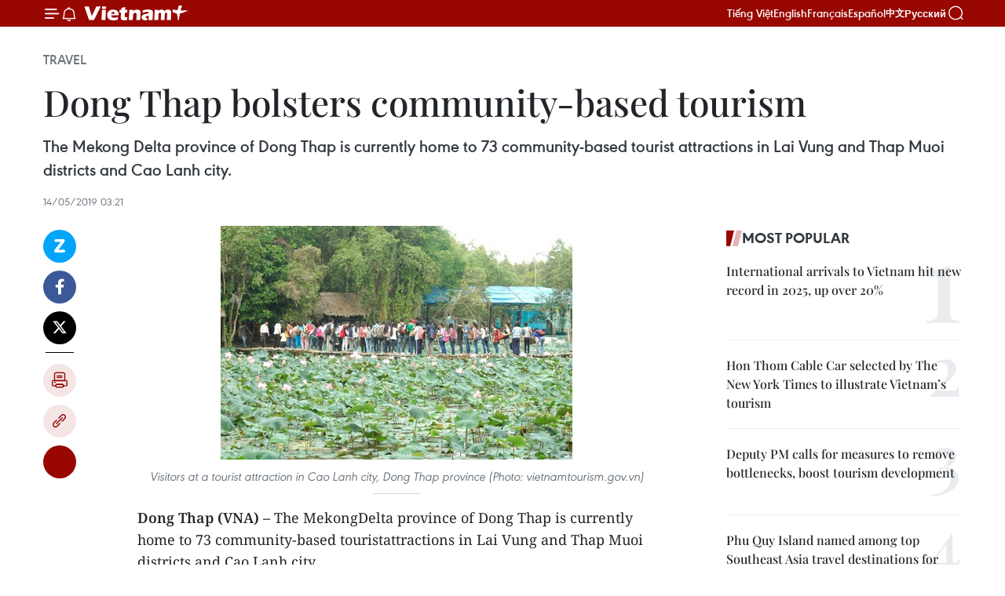

--- FILE ---
content_type: text/html;charset=utf-8
request_url: https://en.vietnamplus.vn/dong-thap-bolsters-community-based-tourism-post152559.vnp
body_size: 23885
content:
<!DOCTYPE html> <html lang="en" class="en"> <head> <title>Dong Thap bolsters community-based tourism | Vietnam+ (VietnamPlus)</title> <meta name="description" content="The Mekong Delta province of Dong Thap is currently home to 73 community-based tourist attractions in Lai Vung and Thap Muoi districts and Cao Lanh city."/> <meta name="keywords" content="Mekong Delta province of Dong Thap, community-based tourist attractions, tourism development project, community-based tourism, tourism products, labour transition process, agrotourism, vietnamplus, Vietnam News Agency, "/> <meta name="news_keywords" content="Mekong Delta province of Dong Thap, community-based tourist attractions, tourism development project, community-based tourism, tourism products, labour transition process, agrotourism, vietnamplus, Vietnam News Agency, "/> <meta http-equiv="Content-Type" content="text/html; charset=utf-8" /> <meta http-equiv="X-UA-Compatible" content="IE=edge"/> <meta http-equiv="refresh" content="1800" /> <meta name="revisit-after" content="1 days" /> <meta name="viewport" content="width=device-width, initial-scale=1"> <meta http-equiv="content-language" content="vi" /> <meta name="format-detection" content="telephone=no"/> <meta name="format-detection" content="address=no"/> <meta name="apple-mobile-web-app-capable" content="yes"> <meta name="apple-mobile-web-app-status-bar-style" content="black"> <meta name="apple-mobile-web-app-title" content="Vietnam+ (VietnamPlus)"/> <meta name="referrer" content="no-referrer-when-downgrade"/> <link rel="shortcut icon" href="https://media.vietnamplus.vn/assets/web/styles/img/favicon.ico" type="image/x-icon" /> <link rel="preconnect" href="https://media.vietnamplus.vn"/> <link rel="dns-prefetch" href="https://media.vietnamplus.vn"/> <link rel="preconnect" href="//www.google-analytics.com" /> <link rel="preconnect" href="//www.googletagmanager.com" /> <link rel="preconnect" href="//stc.za.zaloapp.com" /> <link rel="preconnect" href="//fonts.googleapis.com" /> <link rel="preconnect" href="//pagead2.googlesyndication.com"/> <link rel="preconnect" href="//tpc.googlesyndication.com"/> <link rel="preconnect" href="//securepubads.g.doubleclick.net"/> <link rel="preconnect" href="//accounts.google.com"/> <link rel="preconnect" href="//adservice.google.com"/> <link rel="preconnect" href="//adservice.google.com.vn"/> <link rel="preconnect" href="//www.googletagservices.com"/> <link rel="preconnect" href="//partner.googleadservices.com"/> <link rel="preconnect" href="//tpc.googlesyndication.com"/> <link rel="preconnect" href="//za.zdn.vn"/> <link rel="preconnect" href="//sp.zalo.me"/> <link rel="preconnect" href="//connect.facebook.net"/> <link rel="preconnect" href="//www.facebook.com"/> <link rel="dns-prefetch" href="//www.google-analytics.com" /> <link rel="dns-prefetch" href="//www.googletagmanager.com" /> <link rel="dns-prefetch" href="//stc.za.zaloapp.com" /> <link rel="dns-prefetch" href="//fonts.googleapis.com" /> <link rel="dns-prefetch" href="//pagead2.googlesyndication.com"/> <link rel="dns-prefetch" href="//tpc.googlesyndication.com"/> <link rel="dns-prefetch" href="//securepubads.g.doubleclick.net"/> <link rel="dns-prefetch" href="//accounts.google.com"/> <link rel="dns-prefetch" href="//adservice.google.com"/> <link rel="dns-prefetch" href="//adservice.google.com.vn"/> <link rel="dns-prefetch" href="//www.googletagservices.com"/> <link rel="dns-prefetch" href="//partner.googleadservices.com"/> <link rel="dns-prefetch" href="//tpc.googlesyndication.com"/> <link rel="dns-prefetch" href="//za.zdn.vn"/> <link rel="dns-prefetch" href="//sp.zalo.me"/> <link rel="dns-prefetch" href="//connect.facebook.net"/> <link rel="dns-prefetch" href="//www.facebook.com"/> <link rel="dns-prefetch" href="//graph.facebook.com"/> <link rel="dns-prefetch" href="//static.xx.fbcdn.net"/> <link rel="dns-prefetch" href="//staticxx.facebook.com"/> <script> var cmsConfig = { domainDesktop: 'https://en.vietnamplus.vn', domainMobile: 'https://en.vietnamplus.vn', domainApi: 'https://en-api.vietnamplus.vn', domainStatic: 'https://media.vietnamplus.vn', domainLog: 'https://en-log.vietnamplus.vn', googleAnalytics: 'G\-ZF59SL1YG8', siteId: 0, pageType: 1, objectId: 152559, adsZone: 237, allowAds: true, adsLazy: true, antiAdblock: true, }; if (window.location.protocol !== 'https:' && window.location.hostname.indexOf('vietnamplus.vn') !== -1) { window.location = 'https://' + window.location.hostname + window.location.pathname + window.location.hash; } var USER_AGENT=window.navigator&&(window.navigator.userAgent||window.navigator.vendor)||window.opera||"",IS_MOBILE=/Android|webOS|iPhone|iPod|BlackBerry|Windows Phone|IEMobile|Mobile Safari|Opera Mini/i.test(USER_AGENT),IS_REDIRECT=!1;function setCookie(e,o,i){var n=new Date,i=(n.setTime(n.getTime()+24*i*60*60*1e3),"expires="+n.toUTCString());document.cookie=e+"="+o+"; "+i+";path=/;"}function getCookie(e){var o=document.cookie.indexOf(e+"="),i=o+e.length+1;return!o&&e!==document.cookie.substring(0,e.length)||-1===o?null:(-1===(e=document.cookie.indexOf(";",i))&&(e=document.cookie.length),unescape(document.cookie.substring(i,e)))}IS_MOBILE&&getCookie("isDesktop")&&(setCookie("isDesktop",1,-1),window.location=window.location.pathname.replace(".amp", ".vnp")+window.location.search,IS_REDIRECT=!0); </script> <script> if(USER_AGENT && USER_AGENT.indexOf("facebot") <= 0 && USER_AGENT.indexOf("facebookexternalhit") <= 0) { var query = ''; var hash = ''; if (window.location.search) query = window.location.search; if (window.location.hash) hash = window.location.hash; var canonicalUrl = 'https://en.vietnamplus.vn/dong-thap-bolsters-community-based-tourism-post152559.vnp' + query + hash ; var curUrl = decodeURIComponent(window.location.href); if(!location.port && canonicalUrl.startsWith("http") && curUrl != canonicalUrl){ window.location.replace(canonicalUrl); } } </script> <meta property="fb:pages" content="120834779440" /> <meta property="fb:app_id" content="1960985707489919" /> <meta name="author" content="Vietnam+ (VietnamPlus)" /> <meta name="copyright" content="Copyright © 2026 by Vietnam+ (VietnamPlus)" /> <meta name="RATING" content="GENERAL" /> <meta name="GENERATOR" content="Vietnam+ (VietnamPlus)" /> <meta content="Vietnam+ (VietnamPlus)" itemprop="sourceOrganization" name="source"/> <meta content="news" itemprop="genre" name="medium"/> <meta name="robots" content="noarchive, max-image-preview:large, index, follow" /> <meta name="GOOGLEBOT" content="noarchive, max-image-preview:large, index, follow" /> <link rel="canonical" href="https://en.vietnamplus.vn/dong-thap-bolsters-community-based-tourism-post152559.vnp" /> <meta property="og:site_name" content="Vietnam+ (VietnamPlus)"/> <meta property="og:rich_attachment" content="true"/> <meta property="og:type" content="article"/> <meta property="og:url" content="https://en.vietnamplus.vn/dong-thap-bolsters-community-based-tourism-post152559.vnp"/> <meta property="og:image" content="https://mediaen.vietnamplus.vn/images/f579a678cf9e90879541752073c26005a159b72427c31fb6e6b4d3719fc6f49f6b36fe1a62c7ce665649fcfe9dacdacd13f28e3badf61a72ff7080860dc9d28d2b6bf249a871f985eb9b61859bd4988f9b5617bf620f7d7c232aab4fab39ef10/Dong_Thap_bolsters_communitybased_tourism.jpg.webp"/> <meta property="og:image:width" content="1200"/> <meta property="og:image:height" content="630"/> <meta property="og:title" content="Dong Thap bolsters community-based tourism"/> <meta property="og:description" content="The Mekong Delta province of Dong Thap is currently home to 73 community-based tourist attractions in Lai Vung and Thap Muoi districts and Cao Lanh city."/> <meta name="twitter:card" value="summary"/> <meta name="twitter:url" content="https://en.vietnamplus.vn/dong-thap-bolsters-community-based-tourism-post152559.vnp"/> <meta name="twitter:title" content="Dong Thap bolsters community-based tourism"/> <meta name="twitter:description" content="The Mekong Delta province of Dong Thap is currently home to 73 community-based tourist attractions in Lai Vung and Thap Muoi districts and Cao Lanh city."/> <meta name="twitter:image" content="https://mediaen.vietnamplus.vn/images/f579a678cf9e90879541752073c26005a159b72427c31fb6e6b4d3719fc6f49f6b36fe1a62c7ce665649fcfe9dacdacd13f28e3badf61a72ff7080860dc9d28d2b6bf249a871f985eb9b61859bd4988f9b5617bf620f7d7c232aab4fab39ef10/Dong_Thap_bolsters_communitybased_tourism.jpg.webp"/> <meta name="twitter:site" content="@Vietnam+ (VietnamPlus)"/> <meta name="twitter:creator" content="@Vietnam+ (VietnamPlus)"/> <meta property="article:publisher" content="https://www.facebook.com/VietnamPlus" /> <meta property="article:tag" content="Mekong Delta province of Dong Thap, community-based tourist attractions, tourism development project, community-based tourism, tourism products, labour transition process, agrotourism, vietnamplus, Vietnam News Agency, "/> <meta property="article:section" content="Travel" /> <meta property="article:published_time" content="2019-05-14T10:21:00+07:00"/> <meta property="article:modified_time" content="2019-05-14T10:50:16+07:00"/> <script type="application/ld+json"> { "@context": "http://schema.org", "@type": "Organization", "name": "Vietnam+ (VietnamPlus)", "url": "https://en.vietnamplus.vn", "logo": "https://media.vietnamplus.vn/assets/web/styles/img/logo.png", "foundingDate": "2008", "founders": [ { "@type": "Person", "name": "Thông tấn xã Việt Nam (TTXVN)" } ], "address": [ { "@type": "PostalAddress", "streetAddress": "Số 05 Lý Thường Kiệt - Hà Nội - Việt Nam", "addressLocality": "Hà Nội City", "addressRegion": "Northeast", "postalCode": "100000", "addressCountry": "VNM" } ], "contactPoint": [ { "@type": "ContactPoint", "telephone": "+84-243-941-1349", "contactType": "customer service" }, { "@type": "ContactPoint", "telephone": "+84-243-941-1348", "contactType": "customer service" } ], "sameAs": [ "https://www.facebook.com/VietnamPlus", "https://www.tiktok.com/@vietnamplus", "https://twitter.com/vietnamplus", "https://www.youtube.com/c/BaoVietnamPlus" ] } </script> <script type="application/ld+json"> { "@context" : "https://schema.org", "@type" : "WebSite", "name": "Vietnam+ (VietnamPlus)", "url": "https://en.vietnamplus.vn", "alternateName" : "Báo điện tử VIETNAMPLUS, Cơ quan của Thông tấn xã Việt Nam (TTXVN)", "potentialAction": { "@type": "SearchAction", "target": { "@type": "EntryPoint", "urlTemplate": "https://en.vietnamplus.vn/search/?q={search_term_string}" }, "query-input": "required name=search_term_string" } } </script> <script type="application/ld+json"> { "@context":"http://schema.org", "@type":"BreadcrumbList", "itemListElement":[ { "@type":"ListItem", "position":1, "item":{ "@id":"https://en.vietnamplus.vn/travel/", "name":"Travel" } } ] } </script> <script type="application/ld+json"> { "@context": "http://schema.org", "@type": "NewsArticle", "mainEntityOfPage":{ "@type":"WebPage", "@id":"https://en.vietnamplus.vn/dong-thap-bolsters-community-based-tourism-post152559.vnp" }, "headline": "Dong Thap bolsters community-based tourism", "description": "The Mekong Delta province of Dong Thap is currently home to 73 community-based tourist attractions in Lai Vung and Thap Muoi districts and Cao Lanh city.", "image": { "@type": "ImageObject", "url": "https://mediaen.vietnamplus.vn/images/f579a678cf9e90879541752073c26005a159b72427c31fb6e6b4d3719fc6f49f6b36fe1a62c7ce665649fcfe9dacdacd13f28e3badf61a72ff7080860dc9d28d2b6bf249a871f985eb9b61859bd4988f9b5617bf620f7d7c232aab4fab39ef10/Dong_Thap_bolsters_communitybased_tourism.jpg.webp", "width" : 1200, "height" : 675 }, "datePublished": "2019-05-14T10:21:00+07:00", "dateModified": "2019-05-14T10:50:16+07:00", "author": { "@type": "Person", "name": "" }, "publisher": { "@type": "Organization", "name": "Vietnam+ (VietnamPlus)", "logo": { "@type": "ImageObject", "url": "https://media.vietnamplus.vn/assets/web/styles/img/logo.png" } } } </script> <link rel="preload" href="https://media.vietnamplus.vn/assets/web/styles/css/main.min-1.0.15.css" as="style"> <link rel="preload" href="https://media.vietnamplus.vn/assets/web/js/main.min-1.0.33.js" as="script"> <link rel="preload" href="https://media.vietnamplus.vn/assets/web/js/detail.min-1.0.15.js" as="script"> <link rel="preload" href="https://common.mcms.one/assets/styles/css/vietnamplus-1.0.0.css" as="style"> <link rel="stylesheet" href="https://common.mcms.one/assets/styles/css/vietnamplus-1.0.0.css"> <link id="cms-style" rel="stylesheet" href="https://media.vietnamplus.vn/assets/web/styles/css/main.min-1.0.15.css"> <style>.infographic-page { overflow-x: hidden;
}</style> <script type="text/javascript"> var _metaOgUrl = 'https://en.vietnamplus.vn/dong-thap-bolsters-community-based-tourism-post152559.vnp'; var page_title = document.title; var tracked_url = window.location.pathname + window.location.search + window.location.hash; var cate_path = 'travel'; if (cate_path.length > 0) { tracked_url = "/" + cate_path + tracked_url; } </script> <script async="" src="https://www.googletagmanager.com/gtag/js?id=G-ZF59SL1YG8"></script> <script> window.dataLayer = window.dataLayer || []; function gtag(){dataLayer.push(arguments);} gtag('js', new Date()); gtag('config', 'G-ZF59SL1YG8', {page_path: tracked_url}); </script> <script>window.dataLayer = window.dataLayer || [];dataLayer.push({'pageCategory': '/travel'});</script> <script> window.dataLayer = window.dataLayer || []; dataLayer.push({ 'event': 'Pageview', 'articleId': '152559', 'articleTitle': 'Dong Thap bolsters community-based tourism', 'articleCategory': 'Travel', 'articleAlowAds': true, 'articleType': 'detail', 'articleTags': 'Mekong Delta province of Dong Thap, community-based tourist attractions, tourism development project, community-based tourism, tourism products, labour transition process, agrotourism, vietnamplus, Vietnam News Agency, ', 'articlePublishDate': '2019-05-14T10:21:00+07:00', 'articleThumbnail': 'https://mediaen.vietnamplus.vn/images/f579a678cf9e90879541752073c26005a159b72427c31fb6e6b4d3719fc6f49f6b36fe1a62c7ce665649fcfe9dacdacd13f28e3badf61a72ff7080860dc9d28d2b6bf249a871f985eb9b61859bd4988f9b5617bf620f7d7c232aab4fab39ef10/Dong_Thap_bolsters_communitybased_tourism.jpg.webp', 'articleShortUrl': 'https://en.vietnamplus.vn/dong-thap-bolsters-community-based-tourism-post152559.vnp', 'articleFullUrl': 'https://en.vietnamplus.vn/dong-thap-bolsters-community-based-tourism-post152559.vnp', }); </script> <script type='text/javascript'> gtag('event', 'article_page',{ 'articleId': '152559', 'articleTitle': 'Dong Thap bolsters community-based tourism', 'articleCategory': 'Travel', 'articleAlowAds': true, 'articleType': 'detail', 'articleTags': 'Mekong Delta province of Dong Thap, community-based tourist attractions, tourism development project, community-based tourism, tourism products, labour transition process, agrotourism, vietnamplus, Vietnam News Agency, ', 'articlePublishDate': '2019-05-14T10:21:00+07:00', 'articleThumbnail': 'https://mediaen.vietnamplus.vn/images/f579a678cf9e90879541752073c26005a159b72427c31fb6e6b4d3719fc6f49f6b36fe1a62c7ce665649fcfe9dacdacd13f28e3badf61a72ff7080860dc9d28d2b6bf249a871f985eb9b61859bd4988f9b5617bf620f7d7c232aab4fab39ef10/Dong_Thap_bolsters_communitybased_tourism.jpg.webp', 'articleShortUrl': 'https://en.vietnamplus.vn/dong-thap-bolsters-community-based-tourism-post152559.vnp', 'articleFullUrl': 'https://en.vietnamplus.vn/dong-thap-bolsters-community-based-tourism-post152559.vnp', }); </script> <script>(function(w,d,s,l,i){w[l]=w[l]||[];w[l].push({'gtm.start': new Date().getTime(),event:'gtm.js'});var f=d.getElementsByTagName(s)[0], j=d.createElement(s),dl=l!='dataLayer'?'&l='+l:'';j.async=true;j.src= 'https://www.googletagmanager.com/gtm.js?id='+i+dl;f.parentNode.insertBefore(j,f); })(window,document,'script','dataLayer','GTM-5WM58F3N');</script> <script type="text/javascript"> !function(){"use strict";function e(e){var t=!(arguments.length>1&&void 0!==arguments[1])||arguments[1],c=document.createElement("script");c.src=e,t?c.type="module":(c.async=!0,c.type="text/javascript",c.setAttribute("nomodule",""));var n=document.getElementsByTagName("script")[0];n.parentNode.insertBefore(c,n)}!function(t,c){!function(t,c,n){var a,o,r;n.accountId=c,null!==(a=t.marfeel)&&void 0!==a||(t.marfeel={}),null!==(o=(r=t.marfeel).cmd)&&void 0!==o||(r.cmd=[]),t.marfeel.config=n;var i="https://sdk.mrf.io/statics";e("".concat(i,"/marfeel-sdk.js?id=").concat(c),!0),e("".concat(i,"/marfeel-sdk.es5.js?id=").concat(c),!1)}(t,c,arguments.length>2&&void 0!==arguments[2]?arguments[2]:{})}(window,2272,{} )}(); </script> <script async src="https://sp.zalo.me/plugins/sdk.js"></script> </head> <body class="detail-page"> <div id="sdaWeb_SdaMasthead" class="rennab rennab-top" data-platform="1" data-position="Web_SdaMasthead"> </div> <header class=" site-header"> <div class="sticky"> <div class="container"> <i class="ic-menu"></i> <i class="ic-bell"></i> <div id="header-news" class="pick-news hidden" data-source="header-latest-news"></div> <a class="small-logo" href="/" title="Vietnam+ (VietnamPlus)">Vietnam+ (VietnamPlus)</a> <ul class="menu"> <li> <a href="https://www.vietnamplus.vn" title="Tiếng Việt" target="_blank">Tiếng Việt</a> </li> <li> <a href="https://en.vietnamplus.vn" title="English" target="_blank" rel="nofollow">English</a> </li> <li> <a href="https://fr.vietnamplus.vn" title="Français" target="_blank" rel="nofollow">Français</a> </li> <li> <a href="https://es.vietnamplus.vn" title="Español" target="_blank" rel="nofollow">Español</a> </li> <li> <a href="https://zh.vietnamplus.vn" title="中文" target="_blank" rel="nofollow">中文</a> </li> <li> <a href="https://ru.vietnamplus.vn" title="Русский" target="_blank" rel="nofollow">Русский</a> </li> </ul> <div class="search-wrapper"> <i class="ic-search"></i> <input type="text" class="search txtsearch" placeholder="Keyword"> </div> </div> </div> </header> <div class="site-body"> <div id="sdaWeb_SdaBackground" class="rennab " data-platform="1" data-position="Web_SdaBackground"> </div> <div class="container"> <div class="breadcrumb breadcrumb-detail"> <h2 class="main"> <a href="https://en.vietnamplus.vn/travel/" title="Travel" class="active">Travel</a> </h2> </div> <div id="sdaWeb_SdaTop" class="rennab " data-platform="1" data-position="Web_SdaTop"> </div> <div class="article"> <h1 class="article__title cms-title "> Dong Thap bolsters community-based tourism </h1> <div class="article__sapo cms-desc"> The Mekong Delta province of Dong Thap is currently home to 73 community-based tourist attractions in Lai Vung and Thap Muoi districts and Cao Lanh city. </div> <div id="sdaWeb_SdaArticleAfterSapo" class="rennab " data-platform="1" data-position="Web_SdaArticleAfterSapo"> </div> <div class="article__meta"> <time class="time" datetime="2019-05-14T10:21:00+07:00" data-time="1557804060" data-friendly="false">Tuesday, May 14, 2019 10:21</time> <meta class="cms-date" itemprop="datePublished" content="2019-05-14T10:21:00+07:00"> </div> <div class="col"> <div class="main-col content-col"> <div class="article__body zce-content-body cms-body" itemprop="articleBody"> <div class="social-pin sticky article__social"> <a href="javascript:void(0);" class="zl zalo-share-button" title="Zalo" data-href="https://en.vietnamplus.vn/dong-thap-bolsters-community-based-tourism-post152559.vnp" data-oaid="4486284411240520426" data-layout="1" data-color="blue" data-customize="true">Zalo</a> <a href="javascript:void(0);" class="item fb" data-href="https://en.vietnamplus.vn/dong-thap-bolsters-community-based-tourism-post152559.vnp" data-rel="facebook" title="Facebook">Facebook</a> <a href="javascript:void(0);" class="item tw" data-href="https://en.vietnamplus.vn/dong-thap-bolsters-community-based-tourism-post152559.vnp" data-rel="twitter" title="Twitter">Twitter</a> <a href="javascript:void(0);" class="bookmark sendbookmark hidden" onclick="ME.sendBookmark(this, 152559);" data-id="152559" title="Bookmark">Bookmark</a> <a href="javascript:void(0);" class="print sendprint" title="Print" data-href="/print-152559.html">Print</a> <a href="javascript:void(0);" class="item link" data-href="https://en.vietnamplus.vn/dong-thap-bolsters-community-based-tourism-post152559.vnp" data-rel="copy" title="Copy link">Copy link</a> <div id='shortenlink-container'></div> </div> <div class="ExternalClassD654DC716AB14563996293E55E1BFA34"> <div class="article-photo"> <a href="/Uploaded_EN/sxtt/2019_05_14/Dong_Thap_bolsters_communitybased_tourism.jpg" rel="nofollow" target="_blank"><img alt="Dong Thap bolsters community-based tourism ảnh 1" src="[data-uri]" class="lazyload cms-photo" data-large-src="https://mediaen.vietnamplus.vn/images/d0e53d05e2a66ff390ceb759790db14e885787a4da1aa50830b590af38dad33be085bcdeff7eb80924e24eac748cfcec97fa0de96abc7e2e1ebb8ba1ff52537e9917b40965a84a16fac8a16aadd2cb3e03a91f0e635241d876a9b173ce529224/Dong_Thap_bolsters_communitybased_tourism.jpg" data-src="https://mediaen.vietnamplus.vn/images/be1816f7aba1b65b5289f203216036c59875b9fa474006a2937c283c574218e4e29b7e333d6d56e4bea42ba4eb465e26f268eef9974fca0cf04c3e731a4a881230d896052b71fe6f0ad71a78fd5a5994/Dong_Thap_bolsters_communitybased_tourism.jpg" title="Dong Thap bolsters community-based tourism ảnh 1"></a><span>Visitors at a tourist attraction in Cao Lanh city, Dong Thap province (Photo: vietnamtourism.gov.vn)</span> </div>
</div>
<div class="ExternalClassD654DC716AB14563996293E55E1BFA34"> <strong>Dong Thap (VNA) –</strong> The MekongDelta province of Dong Thap is currently home to 73 community-based touristattractions in Lai Vung and Thap Muoi districts and Cao Lanh city. <br> <br> A Dong Thap tourism developmentproject from 2015-2020 aims to turn tourism into the province’s spearheadsector, boost the growth of community-based tourism and devise tourismproducts, thereby creating more jobs and contributing to the labour transitionprocess. <br> <br> Many farms in the province have alsoworked to develop agrotourism with farm produce such as Chau Thanh longan, LaiVung pink tangerine, Cao Lanh mango, Sa Dec ornamental flowers and Thap Muoilotus, among others. <br> <br> Deputy Director of the provincialDepartment of Culture, Sports and Tourism Ngo Quang Tuyen said travel companieshave paid heed to the attractiveness of the homestay facilities. <br> <br> He added that each tourismdestination in the province has identified distinctive products and launched newseasonal tours to lure more visitors. <br> <br> For example, tourists in the Dong SenThap Muoi area can enjoy various dishes made from lotus, ride boats and catchfish in the lotus pond. The tourist area is among the top attractions oftourists from other Mekong Delta localities and Ho Chi Minh City, the officialnoted.-VNA
</div> <div class="article__source"> <div class="source"> <span class="name">VNA</span> </div> </div> <div id="sdaWeb_SdaArticleAfterBody" class="rennab " data-platform="1" data-position="Web_SdaArticleAfterBody"> </div> </div> <div class="article__tag"> <a class="active" href="https://en.vietnamplus.vn/tag/mekong-delta-province-of-dong-thap-tag4001.vnp" title="Mekong Delta province of Dong Thap">#Mekong Delta province of Dong Thap</a> <a class="active" href="https://en.vietnamplus.vn/tag.vnp?q=community-based tourist attractions" title="community-based tourist attractions">#community-based tourist attractions</a> <a class="" href="https://en.vietnamplus.vn/tag.vnp?q=tourism development project" title="tourism development project">#tourism development project</a> <a class="" href="https://en.vietnamplus.vn/tag/community-based-tourism-tag7107.vnp" title="community-based tourism">#community-based tourism</a> <a class="" href="https://en.vietnamplus.vn/tag/tourism-products-tag1383.vnp" title="tourism products">#tourism products</a> <a class="" href="https://en.vietnamplus.vn/tag.vnp?q=labour transition process" title="labour transition process">#labour transition process</a> <a class="" href="https://en.vietnamplus.vn/tag/agrotourism-tag34218.vnp" title="agrotourism">#agrotourism</a> <a class="" href="https://en.vietnamplus.vn/tag/vietnamplus-tag3.vnp" title="vietnamplus">#vietnamplus</a> <a class="" href="https://en.vietnamplus.vn/tag/vietnam-news-agency-tag2.vnp" title="Vietnam News Agency">#Vietnam News Agency</a> <a class="link" href="https://en.vietnamplus.vn/region/dong-thap/92.vnp" title="Dong Thap"><i class="ic-location"></i> Dong Thap</a> </div> <div id="sdaWeb_SdaArticleAfterTag" class="rennab " data-platform="1" data-position="Web_SdaArticleAfterTag"> </div> <div class="wrap-social"> <div class="social-pin article__social"> <a href="javascript:void(0);" class="zl zalo-share-button" title="Zalo" data-href="https://en.vietnamplus.vn/dong-thap-bolsters-community-based-tourism-post152559.vnp" data-oaid="4486284411240520426" data-layout="1" data-color="blue" data-customize="true">Zalo</a> <a href="javascript:void(0);" class="item fb" data-href="https://en.vietnamplus.vn/dong-thap-bolsters-community-based-tourism-post152559.vnp" data-rel="facebook" title="Facebook">Facebook</a> <a href="javascript:void(0);" class="item tw" data-href="https://en.vietnamplus.vn/dong-thap-bolsters-community-based-tourism-post152559.vnp" data-rel="twitter" title="Twitter">Twitter</a> <a href="javascript:void(0);" class="bookmark sendbookmark hidden" onclick="ME.sendBookmark(this, 152559);" data-id="152559" title="Bookmark">Bookmark</a> <a href="javascript:void(0);" class="print sendprint" title="Print" data-href="/print-152559.html">Print</a> <a href="javascript:void(0);" class="item link" data-href="https://en.vietnamplus.vn/dong-thap-bolsters-community-based-tourism-post152559.vnp" data-rel="copy" title="Copy link">Copy link</a> <div id='shortenlink-container'></div> </div> <a href="https://news.google.com/publications/CAAqBwgKMN-18wowlLWFAw?hl=vi&gl=VN&ceid=VN%3Avi" class="google-news" target="_blank" title="Google News">Follow VietnamPlus</a> </div> <div id="sdaWeb_SdaArticleAfterBody1" class="rennab " data-platform="1" data-position="Web_SdaArticleAfterBody1"> </div> <div id="sdaWeb_SdaArticleAfterBody2" class="rennab " data-platform="1" data-position="Web_SdaArticleAfterBody2"> </div> <div class="box-related-news"> <h3 class="box-heading"> <span class="title">Related News</span> </h3> <div class="box-content" data-source="related-news"> <article class="story"> <figure class="story__thumb"> <a class="cms-link" href="https://en.vietnamplus.vn/flower-farming-increases-over-9-in-dong-thap-post145703.vnp" title="Flower farming increases over 9% in Dong Thap"> <img class="lazyload" src="[data-uri]" data-src="https://mediaen.vietnamplus.vn/images/9319dea850fa01a58eeade80b2305b43e281183f3f6040de7fa195ea39244ca5052628bdc94f2909f08ef1b4f7fdb2e41659048a472515ee5342aea401617313/langhoa5.jpg.webp" data-srcset="https://mediaen.vietnamplus.vn/images/9319dea850fa01a58eeade80b2305b43e281183f3f6040de7fa195ea39244ca5052628bdc94f2909f08ef1b4f7fdb2e41659048a472515ee5342aea401617313/langhoa5.jpg.webp 1x, https://mediaen.vietnamplus.vn/images/96ce4c3abba2f1be0420300cd1a89774e281183f3f6040de7fa195ea39244ca5052628bdc94f2909f08ef1b4f7fdb2e41659048a472515ee5342aea401617313/langhoa5.jpg.webp 2x" alt="Flower farming increases over 9% in Dong Thap"> <noscript><img src="https://mediaen.vietnamplus.vn/images/9319dea850fa01a58eeade80b2305b43e281183f3f6040de7fa195ea39244ca5052628bdc94f2909f08ef1b4f7fdb2e41659048a472515ee5342aea401617313/langhoa5.jpg.webp" srcset="https://mediaen.vietnamplus.vn/images/9319dea850fa01a58eeade80b2305b43e281183f3f6040de7fa195ea39244ca5052628bdc94f2909f08ef1b4f7fdb2e41659048a472515ee5342aea401617313/langhoa5.jpg.webp 1x, https://mediaen.vietnamplus.vn/images/96ce4c3abba2f1be0420300cd1a89774e281183f3f6040de7fa195ea39244ca5052628bdc94f2909f08ef1b4f7fdb2e41659048a472515ee5342aea401617313/langhoa5.jpg.webp 2x" alt="Flower farming increases over 9% in Dong Thap" class="image-fallback"></noscript> </a> </figure> <h2 class="story__heading" data-tracking="145703"> <a class=" cms-link" href="https://en.vietnamplus.vn/flower-farming-increases-over-9-in-dong-thap-post145703.vnp" title="Flower farming increases over 9% in Dong Thap"> <i class="ic-video"></i> Flower farming increases over 9% in Dong Thap </a> </h2> <time class="time" datetime="2019-01-25T08:38:00+07:00" data-time="1548380280"> 25/01/2019 08:38 </time> <div class="story__summary story__shorten"> Floriculture is a sector the southern province of Dong Thap has focused on under its agriculture restructuring programme. Dong Thap’s floriculture production is mostly in Sa Dec city. </div> </article> <article class="story"> <figure class="story__thumb"> <a class="cms-link" href="https://en.vietnamplus.vn/revival-of-scarf-weaving-village-in-dong-thap-post148444.vnp" title="Revival of scarf weaving village in Dong Thap "> <img class="lazyload" src="[data-uri]" data-src="https://mediaen.vietnamplus.vn/images/9319dea850fa01a58eeade80b2305b43ccd34001ac97655cab6c7e54a036ede8883b1285d3f48c31426f75d9bbbfde8cd32ffe00c4678f2100720f6642d3d320/det_4.jpg.webp" data-srcset="https://mediaen.vietnamplus.vn/images/9319dea850fa01a58eeade80b2305b43ccd34001ac97655cab6c7e54a036ede8883b1285d3f48c31426f75d9bbbfde8cd32ffe00c4678f2100720f6642d3d320/det_4.jpg.webp 1x, https://mediaen.vietnamplus.vn/images/96ce4c3abba2f1be0420300cd1a89774ccd34001ac97655cab6c7e54a036ede8883b1285d3f48c31426f75d9bbbfde8cd32ffe00c4678f2100720f6642d3d320/det_4.jpg.webp 2x" alt="Revival of scarf weaving village in Dong Thap "> <noscript><img src="https://mediaen.vietnamplus.vn/images/9319dea850fa01a58eeade80b2305b43ccd34001ac97655cab6c7e54a036ede8883b1285d3f48c31426f75d9bbbfde8cd32ffe00c4678f2100720f6642d3d320/det_4.jpg.webp" srcset="https://mediaen.vietnamplus.vn/images/9319dea850fa01a58eeade80b2305b43ccd34001ac97655cab6c7e54a036ede8883b1285d3f48c31426f75d9bbbfde8cd32ffe00c4678f2100720f6642d3d320/det_4.jpg.webp 1x, https://mediaen.vietnamplus.vn/images/96ce4c3abba2f1be0420300cd1a89774ccd34001ac97655cab6c7e54a036ede8883b1285d3f48c31426f75d9bbbfde8cd32ffe00c4678f2100720f6642d3d320/det_4.jpg.webp 2x" alt="Revival of scarf weaving village in Dong Thap " class="image-fallback"></noscript> </a> </figure> <h2 class="story__heading" data-tracking="148444"> <a class=" cms-link" href="https://en.vietnamplus.vn/revival-of-scarf-weaving-village-in-dong-thap-post148444.vnp" title="Revival of scarf weaving village in Dong Thap "> <i class="ic-photo"></i> Revival of scarf weaving village in Dong Thap </a> </h2> <time class="time" datetime="2019-03-18T11:02:00+07:00" data-time="1552881720"> 18/03/2019 11:02 </time> <div class="story__summary story__shorten"> Undergoing hundreds of years of existence of development, scarf weaving in Dong Thap faced risks of falling into oblivion but it has now been revived thanks to the locals’ efforts. </div> </article> <article class="story"> <figure class="story__thumb"> <a class="cms-link" href="https://en.vietnamplus.vn/lotus-seedpods-bring-good-money-to-farmers-in-dong-thap-post149048.vnp" title="Lotus seedpods bring good money to farmers in Dong Thap"> <img class="lazyload" src="[data-uri]" data-src="https://mediaen.vietnamplus.vn/images/9319dea850fa01a58eeade80b2305b431f11da5daeb023a7bcd22f233b7e29e139eb86c3b2a8b789657664ad88e85ff2526fbd24011ae45b2ef912f4252e5e96/01.jpg.webp" data-srcset="https://mediaen.vietnamplus.vn/images/9319dea850fa01a58eeade80b2305b431f11da5daeb023a7bcd22f233b7e29e139eb86c3b2a8b789657664ad88e85ff2526fbd24011ae45b2ef912f4252e5e96/01.jpg.webp 1x, https://mediaen.vietnamplus.vn/images/96ce4c3abba2f1be0420300cd1a897741f11da5daeb023a7bcd22f233b7e29e139eb86c3b2a8b789657664ad88e85ff2526fbd24011ae45b2ef912f4252e5e96/01.jpg.webp 2x" alt="Lotus seedpods bring good money to farmers in Dong Thap"> <noscript><img src="https://mediaen.vietnamplus.vn/images/9319dea850fa01a58eeade80b2305b431f11da5daeb023a7bcd22f233b7e29e139eb86c3b2a8b789657664ad88e85ff2526fbd24011ae45b2ef912f4252e5e96/01.jpg.webp" srcset="https://mediaen.vietnamplus.vn/images/9319dea850fa01a58eeade80b2305b431f11da5daeb023a7bcd22f233b7e29e139eb86c3b2a8b789657664ad88e85ff2526fbd24011ae45b2ef912f4252e5e96/01.jpg.webp 1x, https://mediaen.vietnamplus.vn/images/96ce4c3abba2f1be0420300cd1a897741f11da5daeb023a7bcd22f233b7e29e139eb86c3b2a8b789657664ad88e85ff2526fbd24011ae45b2ef912f4252e5e96/01.jpg.webp 2x" alt="Lotus seedpods bring good money to farmers in Dong Thap" class="image-fallback"></noscript> </a> </figure> <h2 class="story__heading" data-tracking="149048"> <a class=" cms-link" href="https://en.vietnamplus.vn/lotus-seedpods-bring-good-money-to-farmers-in-dong-thap-post149048.vnp" title="Lotus seedpods bring good money to farmers in Dong Thap"> <i class="ic-photo"></i> Lotus seedpods bring good money to farmers in Dong Thap </a> </h2> <time class="time" datetime="2019-03-28T14:47:00+07:00" data-time="1553759220"> 28/03/2019 14:47 </time> <div class="story__summary story__shorten"> Many farmers in Dong Thap province have transformed paddy fields into lotus ponds for collecting lotus seedpods in the 2019 winter-spring crop. The move has proved effective. </div> </article> <article class="story"> <figure class="story__thumb"> <a class="cms-link" href="https://en.vietnamplus.vn/dong-thaps-farmers-encouraged-to-apply-gap-standards-for-fruit-growing-post151120.vnp" title="Dong Thap’s farmers encouraged to apply GAP standards for fruit growing"> <img class="lazyload" src="[data-uri]" data-src="https://mediaen.vietnamplus.vn/images/9319dea850fa01a58eeade80b2305b43fd9e2a9f3c58db3b76f34ff0e293654ac6c2dacb85823764a0486436c4aaf5f15909d1e58511d9f90f47b339075fec1b/GAP_standards.jpg.webp" data-srcset="https://mediaen.vietnamplus.vn/images/9319dea850fa01a58eeade80b2305b43fd9e2a9f3c58db3b76f34ff0e293654ac6c2dacb85823764a0486436c4aaf5f15909d1e58511d9f90f47b339075fec1b/GAP_standards.jpg.webp 1x, https://mediaen.vietnamplus.vn/images/96ce4c3abba2f1be0420300cd1a89774fd9e2a9f3c58db3b76f34ff0e293654ac6c2dacb85823764a0486436c4aaf5f15909d1e58511d9f90f47b339075fec1b/GAP_standards.jpg.webp 2x" alt="Dong Thap’s farmers encouraged to apply GAP standards for fruit growing"> <noscript><img src="https://mediaen.vietnamplus.vn/images/9319dea850fa01a58eeade80b2305b43fd9e2a9f3c58db3b76f34ff0e293654ac6c2dacb85823764a0486436c4aaf5f15909d1e58511d9f90f47b339075fec1b/GAP_standards.jpg.webp" srcset="https://mediaen.vietnamplus.vn/images/9319dea850fa01a58eeade80b2305b43fd9e2a9f3c58db3b76f34ff0e293654ac6c2dacb85823764a0486436c4aaf5f15909d1e58511d9f90f47b339075fec1b/GAP_standards.jpg.webp 1x, https://mediaen.vietnamplus.vn/images/96ce4c3abba2f1be0420300cd1a89774fd9e2a9f3c58db3b76f34ff0e293654ac6c2dacb85823764a0486436c4aaf5f15909d1e58511d9f90f47b339075fec1b/GAP_standards.jpg.webp 2x" alt="Dong Thap’s farmers encouraged to apply GAP standards for fruit growing" class="image-fallback"></noscript> </a> </figure> <h2 class="story__heading" data-tracking="151120"> <a class=" cms-link" href="https://en.vietnamplus.vn/dong-thaps-farmers-encouraged-to-apply-gap-standards-for-fruit-growing-post151120.vnp" title="Dong Thap’s farmers encouraged to apply GAP standards for fruit growing"> Dong Thap’s farmers encouraged to apply GAP standards for fruit growing </a> </h2> <time class="time" datetime="2019-04-16T20:22:00+07:00" data-time="1555420920"> 16/04/2019 20:22 </time> <div class="story__summary story__shorten"> The Mekong Delta province of Dong Thap is encouraging farmers to grow more fruits to good agricultural practice (GAP) standards to improve incomes and sustainability. </div> </article> <article class="story"> <figure class="story__thumb"> <a class="cms-link" href="https://en.vietnamplus.vn/mekong-farmers-make-organic-switch-to-improve-business-post152483.vnp" title="Mekong farmers make organic switch to improve business"> <img class="lazyload" src="[data-uri]" data-src="https://mediaen.vietnamplus.vn/images/[base64]/Mekong_farmers_make_organic_switch_to_improve_business.jpg.webp" data-srcset="https://mediaen.vietnamplus.vn/images/[base64]/Mekong_farmers_make_organic_switch_to_improve_business.jpg.webp 1x, https://mediaen.vietnamplus.vn/images/[base64]/Mekong_farmers_make_organic_switch_to_improve_business.jpg.webp 2x" alt="Mekong farmers make organic switch to improve business"> <noscript><img src="https://mediaen.vietnamplus.vn/images/[base64]/Mekong_farmers_make_organic_switch_to_improve_business.jpg.webp" srcset="https://mediaen.vietnamplus.vn/images/[base64]/Mekong_farmers_make_organic_switch_to_improve_business.jpg.webp 1x, https://mediaen.vietnamplus.vn/images/[base64]/Mekong_farmers_make_organic_switch_to_improve_business.jpg.webp 2x" alt="Mekong farmers make organic switch to improve business" class="image-fallback"></noscript> </a> </figure> <h2 class="story__heading" data-tracking="152483"> <a class=" cms-link" href="https://en.vietnamplus.vn/mekong-farmers-make-organic-switch-to-improve-business-post152483.vnp" title="Mekong farmers make organic switch to improve business"> Mekong farmers make organic switch to improve business </a> </h2> <time class="time" datetime="2019-05-12T17:58:00+07:00" data-time="1557658680"> 12/05/2019 17:58 </time> <div class="story__summary story__shorten"> More and more farmers and entrepreneurs in the Mekong Delta are realising that new organic farming models help increase their income. </div> </article> </div> </div> <div id="sdaWeb_SdaArticleAfterRelated" class="rennab " data-platform="1" data-position="Web_SdaArticleAfterRelated"> </div> <div class="timeline secondary"> <h3 class="box-heading"> <a href="https://en.vietnamplus.vn/travel/" title="Travel" class="title"> See more </a> </h3> <div class="box-content content-list" data-source="recommendation-237"> <article class="story" data-id="337055"> <figure class="story__thumb"> <a class="cms-link" href="https://en.vietnamplus.vn/quy-nhon-wins-asean-clean-tourist-city-award-2026-post337055.vnp" title="Quy Nhon wins ASEAN Clean Tourist City Award 2026"> <img class="lazyload" src="[data-uri]" data-src="https://mediaen.vietnamplus.vn/images/684758def003b6e7ceec2cccc829913cb8b938182de3142c6268758b34bbab0d4917860b79b07f77fc3d6043bc36623b/ky-co.jpg.webp" data-srcset="https://mediaen.vietnamplus.vn/images/684758def003b6e7ceec2cccc829913cb8b938182de3142c6268758b34bbab0d4917860b79b07f77fc3d6043bc36623b/ky-co.jpg.webp 1x, https://mediaen.vietnamplus.vn/images/794fe86472a9dec0a61223196decb2b9b8b938182de3142c6268758b34bbab0d4917860b79b07f77fc3d6043bc36623b/ky-co.jpg.webp 2x" alt="Ky Co tourism area in Quy Nhon (Photo: VNA)"> <noscript><img src="https://mediaen.vietnamplus.vn/images/684758def003b6e7ceec2cccc829913cb8b938182de3142c6268758b34bbab0d4917860b79b07f77fc3d6043bc36623b/ky-co.jpg.webp" srcset="https://mediaen.vietnamplus.vn/images/684758def003b6e7ceec2cccc829913cb8b938182de3142c6268758b34bbab0d4917860b79b07f77fc3d6043bc36623b/ky-co.jpg.webp 1x, https://mediaen.vietnamplus.vn/images/794fe86472a9dec0a61223196decb2b9b8b938182de3142c6268758b34bbab0d4917860b79b07f77fc3d6043bc36623b/ky-co.jpg.webp 2x" alt="Ky Co tourism area in Quy Nhon (Photo: VNA)" class="image-fallback"></noscript> </a> </figure> <h2 class="story__heading" data-tracking="337055"> <a class=" cms-link" href="https://en.vietnamplus.vn/quy-nhon-wins-asean-clean-tourist-city-award-2026-post337055.vnp" title="Quy Nhon wins ASEAN Clean Tourist City Award 2026"> Quy Nhon wins ASEAN Clean Tourist City Award 2026 </a> </h2> <time class="time" datetime="2026-02-01T17:32:46+07:00" data-time="1769941966"> 01/02/2026 17:32 </time> <div class="story__summary story__shorten"> <p>Previously, Quy Nhon was also honoured with the ASEAN Clean Tourist City Award in 2020 and 2024, demonstrating its consistent commitment to environmental protection, urban cleanliness and sustainable tourism development.</p> </div> </article> <article class="story" data-id="337012"> <figure class="story__thumb"> <a class="cms-link" href="https://en.vietnamplus.vn/pavie-stone-road-a-silent-historical-witness-of-vietnams-northwestern-region-post337012.vnp" title="Pavie stone road, a silent historical witness of Vietnam’s Northwestern region"> <img class="lazyload" src="[data-uri]" data-src="https://mediaen.vietnamplus.vn/images/684758def003b6e7ceec2cccc829913c17365f4d57f5c5cb100a0dc7999ad43efc93f1109f8ac1c8c6e6aa4f71bf9df9813fcd1e0a18042b5500bcf98ed87fa6/duong-da-co-pavie.jpg.webp" data-srcset="https://mediaen.vietnamplus.vn/images/684758def003b6e7ceec2cccc829913c17365f4d57f5c5cb100a0dc7999ad43efc93f1109f8ac1c8c6e6aa4f71bf9df9813fcd1e0a18042b5500bcf98ed87fa6/duong-da-co-pavie.jpg.webp 1x, https://mediaen.vietnamplus.vn/images/794fe86472a9dec0a61223196decb2b917365f4d57f5c5cb100a0dc7999ad43efc93f1109f8ac1c8c6e6aa4f71bf9df9813fcd1e0a18042b5500bcf98ed87fa6/duong-da-co-pavie.jpg.webp 2x" alt="The historic Pavie stone road runs from Sin Suoi Ho commune of Lai Chau province to Den Sang commune of Lao Cai province. (Photo: VNA)"> <noscript><img src="https://mediaen.vietnamplus.vn/images/684758def003b6e7ceec2cccc829913c17365f4d57f5c5cb100a0dc7999ad43efc93f1109f8ac1c8c6e6aa4f71bf9df9813fcd1e0a18042b5500bcf98ed87fa6/duong-da-co-pavie.jpg.webp" srcset="https://mediaen.vietnamplus.vn/images/684758def003b6e7ceec2cccc829913c17365f4d57f5c5cb100a0dc7999ad43efc93f1109f8ac1c8c6e6aa4f71bf9df9813fcd1e0a18042b5500bcf98ed87fa6/duong-da-co-pavie.jpg.webp 1x, https://mediaen.vietnamplus.vn/images/794fe86472a9dec0a61223196decb2b917365f4d57f5c5cb100a0dc7999ad43efc93f1109f8ac1c8c6e6aa4f71bf9df9813fcd1e0a18042b5500bcf98ed87fa6/duong-da-co-pavie.jpg.webp 2x" alt="The historic Pavie stone road runs from Sin Suoi Ho commune of Lai Chau province to Den Sang commune of Lao Cai province. (Photo: VNA)" class="image-fallback"></noscript> </a> </figure> <h2 class="story__heading" data-tracking="337012"> <a class=" cms-link" href="https://en.vietnamplus.vn/pavie-stone-road-a-silent-historical-witness-of-vietnams-northwestern-region-post337012.vnp" title="Pavie stone road, a silent historical witness of Vietnam’s Northwestern region"> Pavie stone road, a silent historical witness of Vietnam’s Northwestern region </a> </h2> <time class="time" datetime="2026-02-01T13:55:00+07:00" data-time="1769928900"> 01/02/2026 13:55 </time> <div class="story__summary story__shorten"> <p>Hidden along the slopes of the majestic Nhiu Co San mountain range, the ancient Pavie stone road, also known as the Pavie road in Lai Chau province, stands as a silent historical witness of Vietnam’s Northwestern region.</p> </div> </article> <article class="story" data-id="337041"> <figure class="story__thumb"> <a class="cms-link" href="https://en.vietnamplus.vn/uae-magazine-hails-phu-quoc-as-a-global-travel-hotspots-for-tourism-in-2026-post337041.vnp" title="UAE magazine hails Phu Quoc as a “global travel hotspots” for tourism in 2026"> <img class="lazyload" src="[data-uri]" data-src="https://mediaen.vietnamplus.vn/images/7d1b1ad3fc9563dcff6a3a0b9636850ce026dfe8c0b3bcffce794e033deedfad9a25277ee7149cb739d9daab9a443a23526fbd24011ae45b2ef912f4252e5e96/hon-thom-cable.jpg.webp" data-srcset="https://mediaen.vietnamplus.vn/images/7d1b1ad3fc9563dcff6a3a0b9636850ce026dfe8c0b3bcffce794e033deedfad9a25277ee7149cb739d9daab9a443a23526fbd24011ae45b2ef912f4252e5e96/hon-thom-cable.jpg.webp 1x, https://mediaen.vietnamplus.vn/images/9208427127649c9760468496aed1bd78e026dfe8c0b3bcffce794e033deedfad9a25277ee7149cb739d9daab9a443a23526fbd24011ae45b2ef912f4252e5e96/hon-thom-cable.jpg.webp 2x" alt="The record-breaking Hon Thom cable car – one of Phu Quoc’s must-try experiences (Photo: Sun Group)"> <noscript><img src="https://mediaen.vietnamplus.vn/images/7d1b1ad3fc9563dcff6a3a0b9636850ce026dfe8c0b3bcffce794e033deedfad9a25277ee7149cb739d9daab9a443a23526fbd24011ae45b2ef912f4252e5e96/hon-thom-cable.jpg.webp" srcset="https://mediaen.vietnamplus.vn/images/7d1b1ad3fc9563dcff6a3a0b9636850ce026dfe8c0b3bcffce794e033deedfad9a25277ee7149cb739d9daab9a443a23526fbd24011ae45b2ef912f4252e5e96/hon-thom-cable.jpg.webp 1x, https://mediaen.vietnamplus.vn/images/9208427127649c9760468496aed1bd78e026dfe8c0b3bcffce794e033deedfad9a25277ee7149cb739d9daab9a443a23526fbd24011ae45b2ef912f4252e5e96/hon-thom-cable.jpg.webp 2x" alt="The record-breaking Hon Thom cable car – one of Phu Quoc’s must-try experiences (Photo: Sun Group)" class="image-fallback"></noscript> </a> </figure> <h2 class="story__heading" data-tracking="337041"> <a class=" cms-link" href="https://en.vietnamplus.vn/uae-magazine-hails-phu-quoc-as-a-global-travel-hotspots-for-tourism-in-2026-post337041.vnp" title="UAE magazine hails Phu Quoc as a “global travel hotspots” for tourism in 2026"> UAE magazine hails Phu Quoc as a “global travel hotspots” for tourism in 2026 </a> </h2> <time class="time" datetime="2026-01-31T19:13:28+07:00" data-time="1769861608"> 31/01/2026 19:13 </time> <div class="story__summary story__shorten"> <p>According to What’s On, Phu Quoc has long been a familiar resort destination for travellers from the Republic of Korea, China, and Russia, while steadily attracting growing international interest year after year.</p> </div> </article> <article class="story" data-id="336895"> <figure class="story__thumb"> <a class="cms-link" href="https://en.vietnamplus.vn/an-giang-as-a-globally-competitive-tourism-hotspot-post336895.vnp" title="An Giang as a globally competitive tourism hotspot"> <img class="lazyload" src="[data-uri]" data-src="https://mediaen.vietnamplus.vn/images/[base64]/khach-du-lich-tham-quan-trai-nghiem-cap-treo-hon-thom-phu-quoc-anh-vna.jpg.webp" data-srcset="https://mediaen.vietnamplus.vn/images/[base64]/khach-du-lich-tham-quan-trai-nghiem-cap-treo-hon-thom-phu-quoc-anh-vna.jpg.webp 1x, https://mediaen.vietnamplus.vn/images/[base64]/khach-du-lich-tham-quan-trai-nghiem-cap-treo-hon-thom-phu-quoc-anh-vna.jpg.webp 2x" alt="Tourists experience the Hon Thom cable car in Phu Quoc (Photo: VNA)"> <noscript><img src="https://mediaen.vietnamplus.vn/images/[base64]/khach-du-lich-tham-quan-trai-nghiem-cap-treo-hon-thom-phu-quoc-anh-vna.jpg.webp" srcset="https://mediaen.vietnamplus.vn/images/[base64]/khach-du-lich-tham-quan-trai-nghiem-cap-treo-hon-thom-phu-quoc-anh-vna.jpg.webp 1x, https://mediaen.vietnamplus.vn/images/[base64]/khach-du-lich-tham-quan-trai-nghiem-cap-treo-hon-thom-phu-quoc-anh-vna.jpg.webp 2x" alt="Tourists experience the Hon Thom cable car in Phu Quoc (Photo: VNA)" class="image-fallback"></noscript> </a> </figure> <h2 class="story__heading" data-tracking="336895"> <a class=" cms-link" href="https://en.vietnamplus.vn/an-giang-as-a-globally-competitive-tourism-hotspot-post336895.vnp" title="An Giang as a globally competitive tourism hotspot"> An Giang as a globally competitive tourism hotspot </a> </h2> <time class="time" datetime="2026-01-31T09:56:00+07:00" data-time="1769828160"> 31/01/2026 09:56 </time> <div class="story__summary story__shorten"> <p>An Giang province welcomed more than 80.8 million visitors from 2021-2025, including nearly 3.5 million foreigners, generating over 142.8 trillion VND (5.49 billion USD) in revenue.</p> </div> </article> <article class="story" data-id="336994"> <figure class="story__thumb"> <a class="cms-link" href="https://en.vietnamplus.vn/australian-newspaper-highlights-experience-on-hanoi-five-gates-train-post336994.vnp" title="Australian newspaper highlights experience on Hanoi Five Gates train"> <img class="lazyload" src="[data-uri]" data-src="https://mediaen.vietnamplus.vn/images/156eb6e2a1948681b5ec015e39b3ce4b7c1e43f264d9d77b616b6e9a57081f3244918836b39d306ec8220a255f4ee41fc131248de17b6dfcc4ab6b83342a1cbf/five-gates-train.jpg.webp" data-srcset="https://mediaen.vietnamplus.vn/images/156eb6e2a1948681b5ec015e39b3ce4b7c1e43f264d9d77b616b6e9a57081f3244918836b39d306ec8220a255f4ee41fc131248de17b6dfcc4ab6b83342a1cbf/five-gates-train.jpg.webp 1x, https://mediaen.vietnamplus.vn/images/6f8fc6c0201b7be6ef8c568d0acb3bd47c1e43f264d9d77b616b6e9a57081f3244918836b39d306ec8220a255f4ee41fc131248de17b6dfcc4ab6b83342a1cbf/five-gates-train.jpg.webp 2x" alt="Visitors on Hanoi Five Gates train are offered complimentary seasonal light refreshments. (Photo: VNA)"> <noscript><img src="https://mediaen.vietnamplus.vn/images/156eb6e2a1948681b5ec015e39b3ce4b7c1e43f264d9d77b616b6e9a57081f3244918836b39d306ec8220a255f4ee41fc131248de17b6dfcc4ab6b83342a1cbf/five-gates-train.jpg.webp" srcset="https://mediaen.vietnamplus.vn/images/156eb6e2a1948681b5ec015e39b3ce4b7c1e43f264d9d77b616b6e9a57081f3244918836b39d306ec8220a255f4ee41fc131248de17b6dfcc4ab6b83342a1cbf/five-gates-train.jpg.webp 1x, https://mediaen.vietnamplus.vn/images/6f8fc6c0201b7be6ef8c568d0acb3bd47c1e43f264d9d77b616b6e9a57081f3244918836b39d306ec8220a255f4ee41fc131248de17b6dfcc4ab6b83342a1cbf/five-gates-train.jpg.webp 2x" alt="Visitors on Hanoi Five Gates train are offered complimentary seasonal light refreshments. (Photo: VNA)" class="image-fallback"></noscript> </a> </figure> <h2 class="story__heading" data-tracking="336994"> <a class=" cms-link" href="https://en.vietnamplus.vn/australian-newspaper-highlights-experience-on-hanoi-five-gates-train-post336994.vnp" title="Australian newspaper highlights experience on Hanoi Five Gates train"> Australian newspaper highlights experience on Hanoi Five Gates train </a> </h2> <time class="time" datetime="2026-01-30T19:36:45+07:00" data-time="1769776605"> 30/01/2026 19:36 </time> <div class="story__summary story__shorten"> <p>The author chose to sit inside the “Hanoi Five Gates” train, observing curious onlookers outside as it rolled along the route of one of Hanoi’s newest tourism products. The train, which began operations in September 2025, allows passengers to view the famed “Train Street” from a different perspective, while also offering glimpses into Vietnamese daily life and culture.</p> </div> </article> <div id="sdaWeb_SdaNative1" class="rennab " data-platform="1" data-position="Web_SdaNative1"> </div> <article class="story" data-id="336970"> <figure class="story__thumb"> <a class="cms-link" href="https://en.vietnamplus.vn/hue-quang-tri-promote-tourism-push-direct-air-links-with-rok-post336970.vnp" title="Hue, Quang Tri promote tourism, push direct air links with RoK"> <img class="lazyload" src="[data-uri]" data-src="https://mediaen.vietnamplus.vn/images/684758def003b6e7ceec2cccc829913c74abc0ddbbf8cdb0a53671fc957a58e41ffe3cb943bf9534c3b716537b1e5938526fbd24011ae45b2ef912f4252e5e96/hue-han-quoc.jpg.webp" data-srcset="https://mediaen.vietnamplus.vn/images/684758def003b6e7ceec2cccc829913c74abc0ddbbf8cdb0a53671fc957a58e41ffe3cb943bf9534c3b716537b1e5938526fbd24011ae45b2ef912f4252e5e96/hue-han-quoc.jpg.webp 1x, https://mediaen.vietnamplus.vn/images/794fe86472a9dec0a61223196decb2b974abc0ddbbf8cdb0a53671fc957a58e41ffe3cb943bf9534c3b716537b1e5938526fbd24011ae45b2ef912f4252e5e96/hue-han-quoc.jpg.webp 2x" alt="At the tourism promotion programme for Hue and Quang Tri in Seoul. (Photo: VNA)"> <noscript><img src="https://mediaen.vietnamplus.vn/images/684758def003b6e7ceec2cccc829913c74abc0ddbbf8cdb0a53671fc957a58e41ffe3cb943bf9534c3b716537b1e5938526fbd24011ae45b2ef912f4252e5e96/hue-han-quoc.jpg.webp" srcset="https://mediaen.vietnamplus.vn/images/684758def003b6e7ceec2cccc829913c74abc0ddbbf8cdb0a53671fc957a58e41ffe3cb943bf9534c3b716537b1e5938526fbd24011ae45b2ef912f4252e5e96/hue-han-quoc.jpg.webp 1x, https://mediaen.vietnamplus.vn/images/794fe86472a9dec0a61223196decb2b974abc0ddbbf8cdb0a53671fc957a58e41ffe3cb943bf9534c3b716537b1e5938526fbd24011ae45b2ef912f4252e5e96/hue-han-quoc.jpg.webp 2x" alt="At the tourism promotion programme for Hue and Quang Tri in Seoul. (Photo: VNA)" class="image-fallback"></noscript> </a> </figure> <h2 class="story__heading" data-tracking="336970"> <a class=" cms-link" href="https://en.vietnamplus.vn/hue-quang-tri-promote-tourism-push-direct-air-links-with-rok-post336970.vnp" title="Hue, Quang Tri promote tourism, push direct air links with RoK"> Hue, Quang Tri promote tourism, push direct air links with RoK </a> </h2> <time class="time" datetime="2026-01-30T10:19:41+07:00" data-time="1769743181"> 30/01/2026 10:19 </time> <div class="story__summary story__shorten"> <p>Binh said the programme sought to position Hue and Quang Tri as diverse and high-quality destinations in central Vietnam, combining rich cultural heritage, attractive natural landscapes and professional tourism services, while also promoting cooperation between Vietnamese and Korean tourism enterprises.</p> </div> </article> <article class="story" data-id="336903"> <figure class="story__thumb"> <a class="cms-link" href="https://en.vietnamplus.vn/mekong-delta-repositions-as-global-tourism-hub-post336903.vnp" title="Mekong Delta repositions as global tourism hub"> <img class="lazyload" src="[data-uri]" data-src="https://mediaen.vietnamplus.vn/images/7d1b1ad3fc9563dcff6a3a0b9636850c0d7b7706418d4894ac72367ad424c51f31e2e5e13358b992265fedc35dfa856479bcf9faf4a4af87156edc3933638f0f/vinh-long-210126.jpg.webp" data-srcset="https://mediaen.vietnamplus.vn/images/7d1b1ad3fc9563dcff6a3a0b9636850c0d7b7706418d4894ac72367ad424c51f31e2e5e13358b992265fedc35dfa856479bcf9faf4a4af87156edc3933638f0f/vinh-long-210126.jpg.webp 1x, https://mediaen.vietnamplus.vn/images/9208427127649c9760468496aed1bd780d7b7706418d4894ac72367ad424c51f31e2e5e13358b992265fedc35dfa856479bcf9faf4a4af87156edc3933638f0f/vinh-long-210126.jpg.webp 2x" alt="Tourists visit mangrove forests in the coastal commune of An Hoa, Vinh Long province. (Photo: VNA)"> <noscript><img src="https://mediaen.vietnamplus.vn/images/7d1b1ad3fc9563dcff6a3a0b9636850c0d7b7706418d4894ac72367ad424c51f31e2e5e13358b992265fedc35dfa856479bcf9faf4a4af87156edc3933638f0f/vinh-long-210126.jpg.webp" srcset="https://mediaen.vietnamplus.vn/images/7d1b1ad3fc9563dcff6a3a0b9636850c0d7b7706418d4894ac72367ad424c51f31e2e5e13358b992265fedc35dfa856479bcf9faf4a4af87156edc3933638f0f/vinh-long-210126.jpg.webp 1x, https://mediaen.vietnamplus.vn/images/9208427127649c9760468496aed1bd780d7b7706418d4894ac72367ad424c51f31e2e5e13358b992265fedc35dfa856479bcf9faf4a4af87156edc3933638f0f/vinh-long-210126.jpg.webp 2x" alt="Tourists visit mangrove forests in the coastal commune of An Hoa, Vinh Long province. (Photo: VNA)" class="image-fallback"></noscript> </a> </figure> <h2 class="story__heading" data-tracking="336903"> <a class=" cms-link" href="https://en.vietnamplus.vn/mekong-delta-repositions-as-global-tourism-hub-post336903.vnp" title="Mekong Delta repositions as global tourism hub"> Mekong Delta repositions as global tourism hub </a> </h2> <time class="time" datetime="2026-01-30T04:06:00+07:00" data-time="1769720760"> 30/01/2026 04:06 </time> <div class="story__summary story__shorten"> <p>As the country enters a new era of development, experts shared the view that green transformation is no longer optional but a necessity for the region that is heavily impacted by climate change. By repositioning its image through conservation and high-value experiences, the Mekong Delta is choosing a path of "slow but steady" growth.</p> </div> </article> <article class="story" data-id="336899"> <figure class="story__thumb"> <a class="cms-link" href="https://en.vietnamplus.vn/tet-2026-sends-positive-signals-setting-the-pace-for-tourism-growth-post336899.vnp" title="Tet 2026 sends positive signals, setting the pace for tourism growth"> <img class="lazyload" src="[data-uri]" data-src="https://mediaen.vietnamplus.vn/images/7d1b1ad3fc9563dcff6a3a0b9636850c3b00cf052aa09773e0d2a44ca883bb0ec081c227b3e7c1fccb1dd463a2fad21c813fcd1e0a18042b5500bcf98ed87fa6/du-lich-tet-can-tho.jpg.webp" data-srcset="https://mediaen.vietnamplus.vn/images/7d1b1ad3fc9563dcff6a3a0b9636850c3b00cf052aa09773e0d2a44ca883bb0ec081c227b3e7c1fccb1dd463a2fad21c813fcd1e0a18042b5500bcf98ed87fa6/du-lich-tet-can-tho.jpg.webp 1x, https://mediaen.vietnamplus.vn/images/9208427127649c9760468496aed1bd783b00cf052aa09773e0d2a44ca883bb0ec081c227b3e7c1fccb1dd463a2fad21c813fcd1e0a18042b5500bcf98ed87fa6/du-lich-tet-can-tho.jpg.webp 2x" alt="A lion dance performance on Ong Lang street. Can Tho welcomes visitors to the city during the Lunar New Year holiday. (Photo: VNA)"> <noscript><img src="https://mediaen.vietnamplus.vn/images/7d1b1ad3fc9563dcff6a3a0b9636850c3b00cf052aa09773e0d2a44ca883bb0ec081c227b3e7c1fccb1dd463a2fad21c813fcd1e0a18042b5500bcf98ed87fa6/du-lich-tet-can-tho.jpg.webp" srcset="https://mediaen.vietnamplus.vn/images/7d1b1ad3fc9563dcff6a3a0b9636850c3b00cf052aa09773e0d2a44ca883bb0ec081c227b3e7c1fccb1dd463a2fad21c813fcd1e0a18042b5500bcf98ed87fa6/du-lich-tet-can-tho.jpg.webp 1x, https://mediaen.vietnamplus.vn/images/9208427127649c9760468496aed1bd783b00cf052aa09773e0d2a44ca883bb0ec081c227b3e7c1fccb1dd463a2fad21c813fcd1e0a18042b5500bcf98ed87fa6/du-lich-tet-can-tho.jpg.webp 2x" alt="A lion dance performance on Ong Lang street. Can Tho welcomes visitors to the city during the Lunar New Year holiday. (Photo: VNA)" class="image-fallback"></noscript> </a> </figure> <h2 class="story__heading" data-tracking="336899"> <a class=" cms-link" href="https://en.vietnamplus.vn/tet-2026-sends-positive-signals-setting-the-pace-for-tourism-growth-post336899.vnp" title="Tet 2026 sends positive signals, setting the pace for tourism growth"> Tet 2026 sends positive signals, setting the pace for tourism growth </a> </h2> <time class="time" datetime="2026-01-29T11:15:17+07:00" data-time="1769660117"> 29/01/2026 11:15 </time> <div class="story__summary story__shorten"> <p>Around three weeks ahead of Tet, the domestic travel market has become noticeably more vibrant. Data from online searches and social media platforms point to a sharp rise in interest, particularly in destinations offering pleasant weather, well-developed tourism infrastructure and family-friendly appeal.</p> </div> </article> <article class="story" data-id="336813"> <figure class="story__thumb"> <a class="cms-link" href="https://en.vietnamplus.vn/ho-chi-minh-citys-cultural-tourism-opportunity-waiting-to-be-unlocked-post336813.vnp" title="Ho Chi Minh City’s cultural tourism opportunity waiting to be unlocked"> <img class="lazyload" src="[data-uri]" data-src="https://mediaen.vietnamplus.vn/images/7d1b1ad3fc9563dcff6a3a0b9636850c99fda5cdd89763601e6befe1f50a2c3fc131248de17b6dfcc4ab6b83342a1cbf/er.jpg.webp" data-srcset="https://mediaen.vietnamplus.vn/images/7d1b1ad3fc9563dcff6a3a0b9636850c99fda5cdd89763601e6befe1f50a2c3fc131248de17b6dfcc4ab6b83342a1cbf/er.jpg.webp 1x, https://mediaen.vietnamplus.vn/images/9208427127649c9760468496aed1bd7899fda5cdd89763601e6befe1f50a2c3fc131248de17b6dfcc4ab6b83342a1cbf/er.jpg.webp 2x" alt="Saigon Opera House, one of the most beautiful in Southeast Asia (Photo: VNA)"> <noscript><img src="https://mediaen.vietnamplus.vn/images/7d1b1ad3fc9563dcff6a3a0b9636850c99fda5cdd89763601e6befe1f50a2c3fc131248de17b6dfcc4ab6b83342a1cbf/er.jpg.webp" srcset="https://mediaen.vietnamplus.vn/images/7d1b1ad3fc9563dcff6a3a0b9636850c99fda5cdd89763601e6befe1f50a2c3fc131248de17b6dfcc4ab6b83342a1cbf/er.jpg.webp 1x, https://mediaen.vietnamplus.vn/images/9208427127649c9760468496aed1bd7899fda5cdd89763601e6befe1f50a2c3fc131248de17b6dfcc4ab6b83342a1cbf/er.jpg.webp 2x" alt="Saigon Opera House, one of the most beautiful in Southeast Asia (Photo: VNA)" class="image-fallback"></noscript> </a> </figure> <h2 class="story__heading" data-tracking="336813"> <a class=" cms-link" href="https://en.vietnamplus.vn/ho-chi-minh-citys-cultural-tourism-opportunity-waiting-to-be-unlocked-post336813.vnp" title="Ho Chi Minh City’s cultural tourism opportunity waiting to be unlocked"> Ho Chi Minh City’s cultural tourism opportunity waiting to be unlocked </a> </h2> <time class="time" datetime="2026-01-28T11:01:13+07:00" data-time="1769572873"> 28/01/2026 11:01 </time> <div class="story__summary story__shorten"> <p>Cultural tourism holds undeniable potential to rise as one of Ho Chi Minh City’s most coveted signatures, but it still largely exists as a supplementary component.</p> </div> </article> <article class="story" data-id="336791"> <figure class="story__thumb"> <a class="cms-link" href="https://en.vietnamplus.vn/theme-parks-emerge-as-a-defining-travel-trend-for-2026-post336791.vnp" title="Theme parks emerge as a defining travel trend for 2026"> <img class="lazyload" src="[data-uri]" data-src="https://mediaen.vietnamplus.vn/images/156eb6e2a1948681b5ec015e39b3ce4b93469d83a1ff0dd6c555fb1d17756bdb7330324aee0c6990526f4e41c36a1e64e728d9c808713ed832b6a7e867eee658813fcd1e0a18042b5500bcf98ed87fa6/night-vibe-at-sunset-beach-club-2.jpg.webp" data-srcset="https://mediaen.vietnamplus.vn/images/156eb6e2a1948681b5ec015e39b3ce4b93469d83a1ff0dd6c555fb1d17756bdb7330324aee0c6990526f4e41c36a1e64e728d9c808713ed832b6a7e867eee658813fcd1e0a18042b5500bcf98ed87fa6/night-vibe-at-sunset-beach-club-2.jpg.webp 1x, https://mediaen.vietnamplus.vn/images/6f8fc6c0201b7be6ef8c568d0acb3bd493469d83a1ff0dd6c555fb1d17756bdb7330324aee0c6990526f4e41c36a1e64e728d9c808713ed832b6a7e867eee658813fcd1e0a18042b5500bcf98ed87fa6/night-vibe-at-sunset-beach-club-2.jpg.webp 2x" alt="Sun World attracts domestic and international visitors through international-standard live shows. (Photo: Sun Group)"> <noscript><img src="https://mediaen.vietnamplus.vn/images/156eb6e2a1948681b5ec015e39b3ce4b93469d83a1ff0dd6c555fb1d17756bdb7330324aee0c6990526f4e41c36a1e64e728d9c808713ed832b6a7e867eee658813fcd1e0a18042b5500bcf98ed87fa6/night-vibe-at-sunset-beach-club-2.jpg.webp" srcset="https://mediaen.vietnamplus.vn/images/156eb6e2a1948681b5ec015e39b3ce4b93469d83a1ff0dd6c555fb1d17756bdb7330324aee0c6990526f4e41c36a1e64e728d9c808713ed832b6a7e867eee658813fcd1e0a18042b5500bcf98ed87fa6/night-vibe-at-sunset-beach-club-2.jpg.webp 1x, https://mediaen.vietnamplus.vn/images/6f8fc6c0201b7be6ef8c568d0acb3bd493469d83a1ff0dd6c555fb1d17756bdb7330324aee0c6990526f4e41c36a1e64e728d9c808713ed832b6a7e867eee658813fcd1e0a18042b5500bcf98ed87fa6/night-vibe-at-sunset-beach-club-2.jpg.webp 2x" alt="Sun World attracts domestic and international visitors through international-standard live shows. (Photo: Sun Group)" class="image-fallback"></noscript> </a> </figure> <h2 class="story__heading" data-tracking="336791"> <a class=" cms-link" href="https://en.vietnamplus.vn/theme-parks-emerge-as-a-defining-travel-trend-for-2026-post336791.vnp" title="Theme parks emerge as a defining travel trend for 2026"> Theme parks emerge as a defining travel trend for 2026 </a> </h2> <time class="time" datetime="2026-01-27T20:10:22+07:00" data-time="1769519422"> 27/01/2026 20:10 </time> <div class="story__summary story__shorten"> <p>In Vietnam, Sun World, recently named “Vietnam’s Leading Attraction and Entertainment Brand 2025” by Klook, is widely seen as a representative of this trend, with a network of theme parks stretching from mountainous regions to coastal and island destinations.</p> </div> </article> <article class="story" data-id="336762"> <figure class="story__thumb"> <a class="cms-link" href="https://en.vietnamplus.vn/vietnam-emerges-as-top-global-tourism-performer-in-2025-post336762.vnp" title="Vietnam emerges as top global tourism performer in 2025"> <img class="lazyload" src="[data-uri]" data-src="https://mediaen.vietnamplus.vn/images/7d1b1ad3fc9563dcff6a3a0b9636850c5fe42d872966a385025a709bde86253be9eb6b899cba2f681b264ee5843fe01a99e139275dac2fa47fc10fbc8b6cc748/khach-quoc-te-25012026-01.jpg.webp" data-srcset="https://mediaen.vietnamplus.vn/images/7d1b1ad3fc9563dcff6a3a0b9636850c5fe42d872966a385025a709bde86253be9eb6b899cba2f681b264ee5843fe01a99e139275dac2fa47fc10fbc8b6cc748/khach-quoc-te-25012026-01.jpg.webp 1x, https://mediaen.vietnamplus.vn/images/9208427127649c9760468496aed1bd785fe42d872966a385025a709bde86253be9eb6b899cba2f681b264ee5843fe01a99e139275dac2fa47fc10fbc8b6cc748/khach-quoc-te-25012026-01.jpg.webp 2x" alt="Visitors at the Hue Imperial Citadel in Hue city (Photo: VNA)"> <noscript><img src="https://mediaen.vietnamplus.vn/images/7d1b1ad3fc9563dcff6a3a0b9636850c5fe42d872966a385025a709bde86253be9eb6b899cba2f681b264ee5843fe01a99e139275dac2fa47fc10fbc8b6cc748/khach-quoc-te-25012026-01.jpg.webp" srcset="https://mediaen.vietnamplus.vn/images/7d1b1ad3fc9563dcff6a3a0b9636850c5fe42d872966a385025a709bde86253be9eb6b899cba2f681b264ee5843fe01a99e139275dac2fa47fc10fbc8b6cc748/khach-quoc-te-25012026-01.jpg.webp 1x, https://mediaen.vietnamplus.vn/images/9208427127649c9760468496aed1bd785fe42d872966a385025a709bde86253be9eb6b899cba2f681b264ee5843fe01a99e139275dac2fa47fc10fbc8b6cc748/khach-quoc-te-25012026-01.jpg.webp 2x" alt="Visitors at the Hue Imperial Citadel in Hue city (Photo: VNA)" class="image-fallback"></noscript> </a> </figure> <h2 class="story__heading" data-tracking="336762"> <a class=" cms-link" href="https://en.vietnamplus.vn/vietnam-emerges-as-top-global-tourism-performer-in-2025-post336762.vnp" title="Vietnam emerges as top global tourism performer in 2025"> Vietnam emerges as top global tourism performer in 2025 </a> </h2> <time class="time" datetime="2026-01-27T15:39:19+07:00" data-time="1769503159"> 27/01/2026 15:39 </time> <div class="story__summary story__shorten"> <p>According to the Vietnam National Authority of Tourism, this growth cements the country’s position in the global top-tier of tourism recovery and expansion.</p> </div> </article> <article class="story" data-id="336745"> <figure class="story__thumb"> <a class="cms-link" href="https://en.vietnamplus.vn/symphony-of-the-green-island-wins-double-honours-at-blooloop-innovation-awards-2025-post336745.vnp" title="“Symphony of the Green Island” wins double honours at Blooloop Innovation Awards 2025"> <img class="lazyload" src="[data-uri]" data-src="https://mediaen.vietnamplus.vn/images/7d1b1ad3fc9563dcff6a3a0b9636850c8eeb5ae74b65cf217001fdd445624d745bb031c6870cd29fe91bfef9fca7c0c7/sun1.png.webp" data-srcset="https://mediaen.vietnamplus.vn/images/7d1b1ad3fc9563dcff6a3a0b9636850c8eeb5ae74b65cf217001fdd445624d745bb031c6870cd29fe91bfef9fca7c0c7/sun1.png.webp 1x, https://mediaen.vietnamplus.vn/images/9208427127649c9760468496aed1bd788eeb5ae74b65cf217001fdd445624d745bb031c6870cd29fe91bfef9fca7c0c7/sun1.png.webp 2x" alt="(Source: Sun Group)"> <noscript><img src="https://mediaen.vietnamplus.vn/images/7d1b1ad3fc9563dcff6a3a0b9636850c8eeb5ae74b65cf217001fdd445624d745bb031c6870cd29fe91bfef9fca7c0c7/sun1.png.webp" srcset="https://mediaen.vietnamplus.vn/images/7d1b1ad3fc9563dcff6a3a0b9636850c8eeb5ae74b65cf217001fdd445624d745bb031c6870cd29fe91bfef9fca7c0c7/sun1.png.webp 1x, https://mediaen.vietnamplus.vn/images/9208427127649c9760468496aed1bd788eeb5ae74b65cf217001fdd445624d745bb031c6870cd29fe91bfef9fca7c0c7/sun1.png.webp 2x" alt="(Source: Sun Group)" class="image-fallback"></noscript> </a> </figure> <h2 class="story__heading" data-tracking="336745"> <a class=" cms-link" href="https://en.vietnamplus.vn/symphony-of-the-green-island-wins-double-honours-at-blooloop-innovation-awards-2025-post336745.vnp" title="“Symphony of the Green Island” wins double honours at Blooloop Innovation Awards 2025"> “Symphony of the Green Island” wins double honours at Blooloop Innovation Awards 2025 </a> </h2> <time class="time" datetime="2026-01-27T11:27:41+07:00" data-time="1769488061"> 27/01/2026 11:27 </time> <div class="story__summary story__shorten"> <p>This marks the first time a performance production from Vietnam has simultaneously won two categories at the Blooloop Innovation Awards - one of the most prestigious global honours in the entertainment and destination development industry.</p> </div> </article> <article class="story" data-id="336675"> <figure class="story__thumb"> <a class="cms-link" href="https://en.vietnamplus.vn/vietnam-promotes-tourism-brand-to-realise-target-of-25-million-intl-arrivals-in-2026-post336675.vnp" title="Vietnam promotes tourism brand to realise target of 25 million int’l arrivals in 2026"> <img class="lazyload" src="[data-uri]" data-src="https://mediaen.vietnamplus.vn/images/7d1b1ad3fc9563dcff6a3a0b9636850cde0ccafe08c0f7f273f6c56c6de3c585d1391b016a79cf997bd09521cee1a70879bcf9faf4a4af87156edc3933638f0f/du-lich-viet-nam.jpg.webp" data-srcset="https://mediaen.vietnamplus.vn/images/7d1b1ad3fc9563dcff6a3a0b9636850cde0ccafe08c0f7f273f6c56c6de3c585d1391b016a79cf997bd09521cee1a70879bcf9faf4a4af87156edc3933638f0f/du-lich-viet-nam.jpg.webp 1x, https://mediaen.vietnamplus.vn/images/9208427127649c9760468496aed1bd78de0ccafe08c0f7f273f6c56c6de3c585d1391b016a79cf997bd09521cee1a70879bcf9faf4a4af87156edc3933638f0f/du-lich-viet-nam.jpg.webp 2x" alt="Tourists visit the Trang An Scenic Landscape Complex. (Photo: VNA)"> <noscript><img src="https://mediaen.vietnamplus.vn/images/7d1b1ad3fc9563dcff6a3a0b9636850cde0ccafe08c0f7f273f6c56c6de3c585d1391b016a79cf997bd09521cee1a70879bcf9faf4a4af87156edc3933638f0f/du-lich-viet-nam.jpg.webp" srcset="https://mediaen.vietnamplus.vn/images/7d1b1ad3fc9563dcff6a3a0b9636850cde0ccafe08c0f7f273f6c56c6de3c585d1391b016a79cf997bd09521cee1a70879bcf9faf4a4af87156edc3933638f0f/du-lich-viet-nam.jpg.webp 1x, https://mediaen.vietnamplus.vn/images/9208427127649c9760468496aed1bd78de0ccafe08c0f7f273f6c56c6de3c585d1391b016a79cf997bd09521cee1a70879bcf9faf4a4af87156edc3933638f0f/du-lich-viet-nam.jpg.webp 2x" alt="Tourists visit the Trang An Scenic Landscape Complex. (Photo: VNA)" class="image-fallback"></noscript> </a> </figure> <h2 class="story__heading" data-tracking="336675"> <a class=" cms-link" href="https://en.vietnamplus.vn/vietnam-promotes-tourism-brand-to-realise-target-of-25-million-intl-arrivals-in-2026-post336675.vnp" title="Vietnam promotes tourism brand to realise target of 25 million int’l arrivals in 2026"> Vietnam promotes tourism brand to realise target of 25 million int’l arrivals in 2026 </a> </h2> <time class="time" datetime="2026-01-27T00:08:54+07:00" data-time="1769447334"> 27/01/2026 00:08 </time> <div class="story__summary story__shorten"> <p>Vietnam’s tourism sector recorded strong growth in 2025, welcoming nearly 21.2 million international tourist arrivals. Asia remained the largest source market, accounting for 78.6% of arrivals, with Southeast Asian countries and major Asian markets continuing to post robust growth.</p> </div> </article> <article class="story" data-id="336664"> <figure class="story__thumb"> <a class="cms-link" href="https://en.vietnamplus.vn/revitalising-cultural-identity-through-community-based-tourism-post336664.vnp" title="Revitalising cultural identity through community-based tourism"> <img class="lazyload" src="[data-uri]" data-src="https://mediaen.vietnamplus.vn/images/684758def003b6e7ceec2cccc829913cb36f066feec29e19df6fda7db45cbfa52c5c1b8ec4bd5fb27ff6dc7e4beecc6f/image.png.webp" data-srcset="https://mediaen.vietnamplus.vn/images/684758def003b6e7ceec2cccc829913cb36f066feec29e19df6fda7db45cbfa52c5c1b8ec4bd5fb27ff6dc7e4beecc6f/image.png.webp 1x, https://mediaen.vietnamplus.vn/images/794fe86472a9dec0a61223196decb2b9b36f066feec29e19df6fda7db45cbfa52c5c1b8ec4bd5fb27ff6dc7e4beecc6f/image.png.webp 2x" alt="A view of the tourism village in Huu Lien commune, Lang Son province. (Photo: Nhan Dan)"> <noscript><img src="https://mediaen.vietnamplus.vn/images/684758def003b6e7ceec2cccc829913cb36f066feec29e19df6fda7db45cbfa52c5c1b8ec4bd5fb27ff6dc7e4beecc6f/image.png.webp" srcset="https://mediaen.vietnamplus.vn/images/684758def003b6e7ceec2cccc829913cb36f066feec29e19df6fda7db45cbfa52c5c1b8ec4bd5fb27ff6dc7e4beecc6f/image.png.webp 1x, https://mediaen.vietnamplus.vn/images/794fe86472a9dec0a61223196decb2b9b36f066feec29e19df6fda7db45cbfa52c5c1b8ec4bd5fb27ff6dc7e4beecc6f/image.png.webp 2x" alt="A view of the tourism village in Huu Lien commune, Lang Son province. (Photo: Nhan Dan)" class="image-fallback"></noscript> </a> </figure> <h2 class="story__heading" data-tracking="336664"> <a class=" cms-link" href="https://en.vietnamplus.vn/revitalising-cultural-identity-through-community-based-tourism-post336664.vnp" title="Revitalising cultural identity through community-based tourism"> Revitalising cultural identity through community-based tourism </a> </h2> <time class="time" datetime="2026-01-26T13:05:00+07:00" data-time="1769407500"> 26/01/2026 13:05 </time> <div class="story__summary story__shorten"> <p>For many households, tourism has brought additional income, created jobs for younger generations and reinforced the value of maintaining traditional ways of life. Rather than eroding cultural practices, tourism has turned them into key attractions, strengthening community pride and cultural continuity.</p> </div> </article> <article class="story" data-id="336594"> <figure class="story__thumb"> <a class="cms-link" href="https://en.vietnamplus.vn/khanh-hoa-sets-new-tourism-strategy-for-international-reach-post336594.vnp" title="Khanh Hoa sets new tourism strategy for international reach"> <img class="lazyload" src="[data-uri]" data-src="https://mediaen.vietnamplus.vn/images/9da4796470ca3c96168350672dfb61962f871890925551769a1eaba522210d0030855b3538fd8955979ed8a61e7d971679bcf9faf4a4af87156edc3933638f0f/khanh-hoa1.jpg.webp" data-srcset="https://mediaen.vietnamplus.vn/images/9da4796470ca3c96168350672dfb61962f871890925551769a1eaba522210d0030855b3538fd8955979ed8a61e7d971679bcf9faf4a4af87156edc3933638f0f/khanh-hoa1.jpg.webp 1x, https://mediaen.vietnamplus.vn/images/5e7862b48ab8e6ec548dd53cc72c6c782f871890925551769a1eaba522210d0030855b3538fd8955979ed8a61e7d971679bcf9faf4a4af87156edc3933638f0f/khanh-hoa1.jpg.webp 2x" alt="Visitors enjoy hands-on mango picking at orchards in Cam Lam commune, Khanh Hoa province. (Photo: VNA)"> <noscript><img src="https://mediaen.vietnamplus.vn/images/9da4796470ca3c96168350672dfb61962f871890925551769a1eaba522210d0030855b3538fd8955979ed8a61e7d971679bcf9faf4a4af87156edc3933638f0f/khanh-hoa1.jpg.webp" srcset="https://mediaen.vietnamplus.vn/images/9da4796470ca3c96168350672dfb61962f871890925551769a1eaba522210d0030855b3538fd8955979ed8a61e7d971679bcf9faf4a4af87156edc3933638f0f/khanh-hoa1.jpg.webp 1x, https://mediaen.vietnamplus.vn/images/5e7862b48ab8e6ec548dd53cc72c6c782f871890925551769a1eaba522210d0030855b3538fd8955979ed8a61e7d971679bcf9faf4a4af87156edc3933638f0f/khanh-hoa1.jpg.webp 2x" alt="Visitors enjoy hands-on mango picking at orchards in Cam Lam commune, Khanh Hoa province. (Photo: VNA)" class="image-fallback"></noscript> </a> </figure> <h2 class="story__heading" data-tracking="336594"> <a class=" cms-link" href="https://en.vietnamplus.vn/khanh-hoa-sets-new-tourism-strategy-for-international-reach-post336594.vnp" title="Khanh Hoa sets new tourism strategy for international reach"> Khanh Hoa sets new tourism strategy for international reach </a> </h2> <time class="time" datetime="2026-01-25T09:50:00+07:00" data-time="1769309400"> 25/01/2026 09:50 </time> <div class="story__summary story__shorten"> <p>For 2026, eight international cruise ships have scheduled visits to Khanh Hoa, including those from Italy, France, Malta, Bermuda and the Bahamas, reflecting growing global interest in the destination.</p> </div> </article> <article class="story" data-id="336615"> <figure class="story__thumb"> <a class="cms-link" href="https://en.vietnamplus.vn/vietnam-shines-at-fitur-intl-tourism-fair-in-spain-post336615.vnp" title="Vietnam shines at FITUR int’l tourism fair in Spain"> <img class="lazyload" src="[data-uri]" data-src="https://mediaen.vietnamplus.vn/images/[base64]/vna-potal-gian-hang-viet-nam-tao-dau-an-tai-fitur-2026-8549228.jpg.webp" data-srcset="https://mediaen.vietnamplus.vn/images/[base64]/vna-potal-gian-hang-viet-nam-tao-dau-an-tai-fitur-2026-8549228.jpg.webp 1x, https://mediaen.vietnamplus.vn/images/[base64]/vna-potal-gian-hang-viet-nam-tao-dau-an-tai-fitur-2026-8549228.jpg.webp 2x" alt="Visitors seek information on Vietnam’s tourist destinations at the 2026 FITUR International Tourism Fair. (Photo published by VNA)"> <noscript><img src="https://mediaen.vietnamplus.vn/images/[base64]/vna-potal-gian-hang-viet-nam-tao-dau-an-tai-fitur-2026-8549228.jpg.webp" srcset="https://mediaen.vietnamplus.vn/images/[base64]/vna-potal-gian-hang-viet-nam-tao-dau-an-tai-fitur-2026-8549228.jpg.webp 1x, https://mediaen.vietnamplus.vn/images/[base64]/vna-potal-gian-hang-viet-nam-tao-dau-an-tai-fitur-2026-8549228.jpg.webp 2x" alt="Visitors seek information on Vietnam’s tourist destinations at the 2026 FITUR International Tourism Fair. (Photo published by VNA)" class="image-fallback"></noscript> </a> </figure> <h2 class="story__heading" data-tracking="336615"> <a class=" cms-link" href="https://en.vietnamplus.vn/vietnam-shines-at-fitur-intl-tourism-fair-in-spain-post336615.vnp" title="Vietnam shines at FITUR int’l tourism fair in Spain"> Vietnam shines at FITUR int’l tourism fair in Spain </a> </h2> <time class="time" datetime="2026-01-25T04:23:50+07:00" data-time="1769289830"> 25/01/2026 04:23 </time> <div class="story__summary story__shorten"> <p>The main goal of Vietnam’s participation in FITUR is to highlight its growing presence among top global tourism destinations while introducing new offerings and the potential of the country as a travel destination for the Spanish-speaking community.</p> </div> </article> <article class="story" data-id="336604"> <figure class="story__thumb"> <a class="cms-link" href="https://en.vietnamplus.vn/phu-quoc-the-island-that-hasnt-turned-off-its-fireworks-for-two-straight-years-post336604.vnp" title="Phu Quoc – the island that hasn’t turned off its fireworks for two straight years"> <img class="lazyload" src="[data-uri]" data-src="https://mediaen.vietnamplus.vn/images/67e7c5da7b82c2ed0870d4ffb4f58537e48c1ab791277a54e3bec79cb5aff44abd4a33da91640d26ed4d2faeb944f643ef78c8f4a7ce74ba96232d9522ec1317/sunset-town-countdown-3.jpg.webp" data-srcset="https://mediaen.vietnamplus.vn/images/67e7c5da7b82c2ed0870d4ffb4f58537e48c1ab791277a54e3bec79cb5aff44abd4a33da91640d26ed4d2faeb944f643ef78c8f4a7ce74ba96232d9522ec1317/sunset-town-countdown-3.jpg.webp 1x, https://mediaen.vietnamplus.vn/images/39916dc774c6b4fa2683238f57b13670e48c1ab791277a54e3bec79cb5aff44abd4a33da91640d26ed4d2faeb944f643ef78c8f4a7ce74ba96232d9522ec1317/sunset-town-countdown-3.jpg.webp 2x" alt="High-level fireworks light up the Phu Quoc sky night after night."> <noscript><img src="https://mediaen.vietnamplus.vn/images/67e7c5da7b82c2ed0870d4ffb4f58537e48c1ab791277a54e3bec79cb5aff44abd4a33da91640d26ed4d2faeb944f643ef78c8f4a7ce74ba96232d9522ec1317/sunset-town-countdown-3.jpg.webp" srcset="https://mediaen.vietnamplus.vn/images/67e7c5da7b82c2ed0870d4ffb4f58537e48c1ab791277a54e3bec79cb5aff44abd4a33da91640d26ed4d2faeb944f643ef78c8f4a7ce74ba96232d9522ec1317/sunset-town-countdown-3.jpg.webp 1x, https://mediaen.vietnamplus.vn/images/39916dc774c6b4fa2683238f57b13670e48c1ab791277a54e3bec79cb5aff44abd4a33da91640d26ed4d2faeb944f643ef78c8f4a7ce74ba96232d9522ec1317/sunset-town-countdown-3.jpg.webp 2x" alt="High-level fireworks light up the Phu Quoc sky night after night." class="image-fallback"></noscript> </a> </figure> <h2 class="story__heading" data-tracking="336604"> <a class=" cms-link" href="https://en.vietnamplus.vn/phu-quoc-the-island-that-hasnt-turned-off-its-fireworks-for-two-straight-years-post336604.vnp" title="Phu Quoc – the island that hasn’t turned off its fireworks for two straight years"> Phu Quoc – the island that hasn’t turned off its fireworks for two straight years </a> </h2> <time class="time" datetime="2026-01-24T16:36:29+07:00" data-time="1769247389"> 24/01/2026 16:36 </time> <div class="story__summary story__shorten"> <p>More than 750 consecutive nights of fireworks, with over 380,000 fireworks launched, stand as a vivid metaphor for an island persistently striving toward a brighter future.</p> </div> </article> <article class="story" data-id="336542"> <figure class="story__thumb"> <a class="cms-link" href="https://en.vietnamplus.vn/vietnam-emerges-as-one-of-asias-must-visit-destinations-vogue-post336542.vnp" title="Vietnam emerges as one of Asia’s must-visit destinations: Vogue"> <img class="lazyload" src="[data-uri]" data-src="https://mediaen.vietnamplus.vn/images/7d1b1ad3fc9563dcff6a3a0b9636850c381f4aec4353a2e8c9dd3b9294b6dbd1d32ffe00c4678f2100720f6642d3d320/image.jpg.webp" data-srcset="https://mediaen.vietnamplus.vn/images/7d1b1ad3fc9563dcff6a3a0b9636850c381f4aec4353a2e8c9dd3b9294b6dbd1d32ffe00c4678f2100720f6642d3d320/image.jpg.webp 1x, https://mediaen.vietnamplus.vn/images/9208427127649c9760468496aed1bd78381f4aec4353a2e8c9dd3b9294b6dbd1d32ffe00c4678f2100720f6642d3d320/image.jpg.webp 2x" alt="The dynamic, modern vibrancy of Ho Chi Minh City at night. (Photo: nhandan.vn)"> <noscript><img src="https://mediaen.vietnamplus.vn/images/7d1b1ad3fc9563dcff6a3a0b9636850c381f4aec4353a2e8c9dd3b9294b6dbd1d32ffe00c4678f2100720f6642d3d320/image.jpg.webp" srcset="https://mediaen.vietnamplus.vn/images/7d1b1ad3fc9563dcff6a3a0b9636850c381f4aec4353a2e8c9dd3b9294b6dbd1d32ffe00c4678f2100720f6642d3d320/image.jpg.webp 1x, https://mediaen.vietnamplus.vn/images/9208427127649c9760468496aed1bd78381f4aec4353a2e8c9dd3b9294b6dbd1d32ffe00c4678f2100720f6642d3d320/image.jpg.webp 2x" alt="The dynamic, modern vibrancy of Ho Chi Minh City at night. (Photo: nhandan.vn)" class="image-fallback"></noscript> </a> </figure> <h2 class="story__heading" data-tracking="336542"> <a class=" cms-link" href="https://en.vietnamplus.vn/vietnam-emerges-as-one-of-asias-must-visit-destinations-vogue-post336542.vnp" title="Vietnam emerges as one of Asia’s must-visit destinations: Vogue"> Vietnam emerges as one of Asia’s must-visit destinations: Vogue </a> </h2> <time class="time" datetime="2026-01-24T11:55:00+07:00" data-time="1769230500"> 24/01/2026 11:55 </time> <div class="story__summary story__shorten"> <p>From the fast pace of life in major cities to pristine, alluring beaches framed by lush tropical forests, Vietnam offers travellers experiences that are not to be missed, writes Vogue.</p> </div> </article> <article class="story" data-id="336555"> <figure class="story__thumb"> <a class="cms-link" href="https://en.vietnamplus.vn/sa-pa-captivates-french-audiences-as-a-standout-northwest-destination-post336555.vnp" title="Sa Pa captivates French audiences as a standout Northwest destination"> <img class="lazyload" src="[data-uri]" data-src="https://mediaen.vietnamplus.vn/images/156eb6e2a1948681b5ec015e39b3ce4bb501480f5ed4dc564e3fba4f2165e01a219b1d0eebabce96de101de17c55b7f3/sa-pa.jpg.webp" data-srcset="https://mediaen.vietnamplus.vn/images/156eb6e2a1948681b5ec015e39b3ce4bb501480f5ed4dc564e3fba4f2165e01a219b1d0eebabce96de101de17c55b7f3/sa-pa.jpg.webp 1x, https://mediaen.vietnamplus.vn/images/6f8fc6c0201b7be6ef8c568d0acb3bd4b501480f5ed4dc564e3fba4f2165e01a219b1d0eebabce96de101de17c55b7f3/sa-pa.jpg.webp 2x" alt="A report on Sa Pa broadcast on France 2 - a channel of France’s national television. (Photo: VNA)"> <noscript><img src="https://mediaen.vietnamplus.vn/images/156eb6e2a1948681b5ec015e39b3ce4bb501480f5ed4dc564e3fba4f2165e01a219b1d0eebabce96de101de17c55b7f3/sa-pa.jpg.webp" srcset="https://mediaen.vietnamplus.vn/images/156eb6e2a1948681b5ec015e39b3ce4bb501480f5ed4dc564e3fba4f2165e01a219b1d0eebabce96de101de17c55b7f3/sa-pa.jpg.webp 1x, https://mediaen.vietnamplus.vn/images/6f8fc6c0201b7be6ef8c568d0acb3bd4b501480f5ed4dc564e3fba4f2165e01a219b1d0eebabce96de101de17c55b7f3/sa-pa.jpg.webp 2x" alt="A report on Sa Pa broadcast on France 2 - a channel of France’s national television. (Photo: VNA)" class="image-fallback"></noscript> </a> </figure> <h2 class="story__heading" data-tracking="336555"> <a class=" cms-link" href="https://en.vietnamplus.vn/sa-pa-captivates-french-audiences-as-a-standout-northwest-destination-post336555.vnp" title="Sa Pa captivates French audiences as a standout Northwest destination"> Sa Pa captivates French audiences as a standout Northwest destination </a> </h2> <time class="time" datetime="2026-01-24T04:55:18+07:00" data-time="1769205318"> 24/01/2026 04:55 </time> <div class="story__summary story__shorten"> <p>The report portrays Sa Pa as a landscape shaped by generations, highlighting the terraced fields that have been carefully carved and maintained by residents over centuries. A local guide told the programme that some of the oldest terraces in the area are around 250 years old.</p> </div> </article> <article class="story" data-id="336529"> <figure class="story__thumb"> <a class="cms-link" href="https://en.vietnamplus.vn/luxury-trans-vietnam-rail-journey-captures-french-media-attention-post336529.vnp" title="Luxury trans-Vietnam rail journey captures French media attention"> <img class="lazyload" src="[data-uri]" data-src="https://mediaen.vietnamplus.vn/images/7d1b1ad3fc9563dcff6a3a0b9636850c4eefce3bbcb5c10d438581a92850bb87ad0f39805c1c32bcb29e553825be6ec2/sjourney.jpg.webp" data-srcset="https://mediaen.vietnamplus.vn/images/7d1b1ad3fc9563dcff6a3a0b9636850c4eefce3bbcb5c10d438581a92850bb87ad0f39805c1c32bcb29e553825be6ec2/sjourney.jpg.webp 1x, https://mediaen.vietnamplus.vn/images/9208427127649c9760468496aed1bd784eefce3bbcb5c10d438581a92850bb87ad0f39805c1c32bcb29e553825be6ec2/sjourney.jpg.webp 2x" alt="French newspapers Le Figaro and Ouest-France publish features introducing SJourney, a luxury rail tourism service offering a trans-Vietnam travel experience. (Photo: Sjourney"> <noscript><img src="https://mediaen.vietnamplus.vn/images/7d1b1ad3fc9563dcff6a3a0b9636850c4eefce3bbcb5c10d438581a92850bb87ad0f39805c1c32bcb29e553825be6ec2/sjourney.jpg.webp" srcset="https://mediaen.vietnamplus.vn/images/7d1b1ad3fc9563dcff6a3a0b9636850c4eefce3bbcb5c10d438581a92850bb87ad0f39805c1c32bcb29e553825be6ec2/sjourney.jpg.webp 1x, https://mediaen.vietnamplus.vn/images/9208427127649c9760468496aed1bd784eefce3bbcb5c10d438581a92850bb87ad0f39805c1c32bcb29e553825be6ec2/sjourney.jpg.webp 2x" alt="French newspapers Le Figaro and Ouest-France publish features introducing SJourney, a luxury rail tourism service offering a trans-Vietnam travel experience. (Photo: Sjourney" class="image-fallback"></noscript> </a> </figure> <h2 class="story__heading" data-tracking="336529"> <a class=" cms-link" href="https://en.vietnamplus.vn/luxury-trans-vietnam-rail-journey-captures-french-media-attention-post336529.vnp" title="Luxury trans-Vietnam rail journey captures French media attention"> Luxury trans-Vietnam rail journey captures French media attention </a> </h2> <time class="time" datetime="2026-01-23T23:35:51+07:00" data-time="1769186151"> 23/01/2026 23:35 </time> <div class="story__summary story__shorten"> <p>The SJourney itinerary is Vietnam’s first luxury rail cruise, jointly operated by PYS Travel and Vietnam Railways. The product is expected to open up a new direction for high-end tourism, built around slow-paced, immersive and emotionally rich travel experiences.</p> </div> </article> </div> <button type="button" class="more-news control__loadmore" data-page="1" data-zone="237" data-type="zone" data-layout="recommend">Load more</button> </div> </div> <div class="sub-col sidebar-right"> <div id="sidebar-top-1"> <div id="sdaWeb_SdaRightTop1" class="rennab " data-platform="1" data-position="Web_SdaRightTop1"> </div> <div id="sdaWeb_SdaRightTop2" class="rennab " data-platform="1" data-position="Web_SdaRightTop2"> </div> <div class="most-viewed fyi-position"> <h3 class="box-heading"> <a class="title" href="/mostread.vnp" title="Most popular">Most popular</a> </h3> <div class="box-content" data-source="mostread-news"> <article class="story"> <h2 class="story__heading" data-tracking="335449"> <a class=" cms-link" href="https://en.vietnamplus.vn/international-arrivals-to-vietnam-hit-new-record-in-2025-up-over-20-post335449.vnp" title="International arrivals to Vietnam hit new record in 2025, up over 20%"> International arrivals to Vietnam hit new record in 2025, up over 20% </a> </h2> </article> <article class="story"> <h2 class="story__heading" data-tracking="335585"> <a class=" cms-link" href="https://en.vietnamplus.vn/hon-thom-cable-car-selected-by-the-new-york-times-to-illustrate-vietnams-tourism-post335585.vnp" title="Hon Thom Cable Car selected by The New York Times to illustrate Vietnam’s tourism"> Hon Thom Cable Car selected by The New York Times to illustrate Vietnam’s tourism </a> </h2> </article> <article class="story"> <h2 class="story__heading" data-tracking="335890"> <a class=" cms-link" href="https://en.vietnamplus.vn/deputy-pm-calls-for-measures-to-remove-bottlenecks-boost-tourism-development-post335890.vnp" title="Deputy PM calls for measures to remove bottlenecks, boost tourism development"> Deputy PM calls for measures to remove bottlenecks, boost tourism development </a> </h2> </article> <article class="story"> <h2 class="story__heading" data-tracking="335776"> <a class=" cms-link" href="https://en.vietnamplus.vn/phu-quy-island-named-among-top-southeast-asia-travel-destinations-for-2026-post335776.vnp" title="Phu Quy Island named among top Southeast Asia travel destinations for 2026"> Phu Quy Island named among top Southeast Asia travel destinations for 2026 </a> </h2> </article> <article class="story"> <h2 class="story__heading" data-tracking="335564"> <a class=" cms-link" href="https://en.vietnamplus.vn/da-nang-announces-theme-of-signature-international-fireworks-festival-post335564.vnp" title="Da Nang announces theme of signature international fireworks festival"> Da Nang announces theme of signature international fireworks festival </a> </h2> </article> </div> </div> <div id="sdaWeb_SdaRight1" class="rennab " data-platform="1" data-position="Web_SdaRight1"> </div> <div class="box-infographic fyi-position"> <h3 class="box-heading"> <a class="title" href="https://en.vietnamplus.vn/infographics/" title="Infographics"> Infographics </a> </h3> <div class="box-content" data-source="zone-box-370"> <article class="story"> <figure class="story__thumb"> <a class="cms-link" href="https://en.vietnamplus.vn/resolution-80-targets-for-cultural-development-to-2030-post336877.vnp" title="Resolution 80: Targets for cultural development to 2030"> <img class="lazyload" src="[data-uri]" data-src="https://mediaen.vietnamplus.vn/images/0763682ee841c53fe03a1bc040512f187bae219b964114961b291339b446e9a403ab033fc999b147029bc7b80e52b350526fbd24011ae45b2ef912f4252e5e96/01022026-ava.jpg.webp" data-srcset="https://mediaen.vietnamplus.vn/images/0763682ee841c53fe03a1bc040512f187bae219b964114961b291339b446e9a403ab033fc999b147029bc7b80e52b350526fbd24011ae45b2ef912f4252e5e96/01022026-ava.jpg.webp 1x, https://mediaen.vietnamplus.vn/images/55d226652e03dd8c1901b39f74b286237bae219b964114961b291339b446e9a403ab033fc999b147029bc7b80e52b350526fbd24011ae45b2ef912f4252e5e96/01022026-ava.jpg.webp 2x" alt="Resolution 80: Targets for cultural development to 2030"> <noscript><img src="https://mediaen.vietnamplus.vn/images/0763682ee841c53fe03a1bc040512f187bae219b964114961b291339b446e9a403ab033fc999b147029bc7b80e52b350526fbd24011ae45b2ef912f4252e5e96/01022026-ava.jpg.webp" srcset="https://mediaen.vietnamplus.vn/images/0763682ee841c53fe03a1bc040512f187bae219b964114961b291339b446e9a403ab033fc999b147029bc7b80e52b350526fbd24011ae45b2ef912f4252e5e96/01022026-ava.jpg.webp 1x, https://mediaen.vietnamplus.vn/images/55d226652e03dd8c1901b39f74b286237bae219b964114961b291339b446e9a403ab033fc999b147029bc7b80e52b350526fbd24011ae45b2ef912f4252e5e96/01022026-ava.jpg.webp 2x" alt="Resolution 80: Targets for cultural development to 2030" class="image-fallback"></noscript> </a> </figure> <h2 class="story__heading" data-tracking="336877"> <a class=" cms-link" href="https://en.vietnamplus.vn/resolution-80-targets-for-cultural-development-to-2030-post336877.vnp" title="Resolution 80: Targets for cultural development to 2030"> <i class="ic-infographic"></i> Resolution 80: Targets for cultural development to 2030 </a> </h2> <time class="time" datetime="2026-02-01T08:00:00+07:00" data-time="1769907600"> 01/02/2026 08:00 </time> </article> </div> </div> <div id="sdaWeb_SdaRight2" class="rennab " data-platform="1" data-position="Web_SdaRight2"> </div> <div class="box-video fyi-position"> <h3 class="box-heading"> <a class="title" href="https://en.vietnamplus.vn/videos/" title="Videos"> Videos </a> </h3> <div class="box-content" data-source="zone-box-365"> <article class="story"> <figure class="story__thumb"> <a class="cms-link" href="https://en.vietnamplus.vn/pm-urges-stronger-action-on-resolution-79-for-double-digit-growth-post337062.vnp" title="PM urges stronger action on Resolution 79 for double-digit growth"> <img class="lazyload" src="[data-uri]" data-src="https://mediaen.vietnamplus.vn/images/5184e82901547b7c6ac2fd1ce6abd7566c8d6fe313f79d17d427989e9ae3490dc405011916ab2dc153f67851a85428bc/ttg-1.jpg.webp" data-srcset="https://mediaen.vietnamplus.vn/images/5184e82901547b7c6ac2fd1ce6abd7566c8d6fe313f79d17d427989e9ae3490dc405011916ab2dc153f67851a85428bc/ttg-1.jpg.webp 1x, https://mediaen.vietnamplus.vn/images/51b9f5fa95771c658a18dfab008fc1a16c8d6fe313f79d17d427989e9ae3490dc405011916ab2dc153f67851a85428bc/ttg-1.jpg.webp 2x" alt="PM urges stronger action on Resolution 79 for double-digit growth"> <noscript><img src="https://mediaen.vietnamplus.vn/images/5184e82901547b7c6ac2fd1ce6abd7566c8d6fe313f79d17d427989e9ae3490dc405011916ab2dc153f67851a85428bc/ttg-1.jpg.webp" srcset="https://mediaen.vietnamplus.vn/images/5184e82901547b7c6ac2fd1ce6abd7566c8d6fe313f79d17d427989e9ae3490dc405011916ab2dc153f67851a85428bc/ttg-1.jpg.webp 1x, https://mediaen.vietnamplus.vn/images/51b9f5fa95771c658a18dfab008fc1a16c8d6fe313f79d17d427989e9ae3490dc405011916ab2dc153f67851a85428bc/ttg-1.jpg.webp 2x" alt="PM urges stronger action on Resolution 79 for double-digit growth" class="image-fallback"></noscript> </a> </figure> <h2 class="story__heading" data-tracking="337062"> <a class=" cms-link" href="https://en.vietnamplus.vn/pm-urges-stronger-action-on-resolution-79-for-double-digit-growth-post337062.vnp" title="PM urges stronger action on Resolution 79 for double-digit growth"> PM urges stronger action on Resolution 79 for double-digit growth </a> </h2> <time class="time" datetime="2026-02-01T18:57:00+07:00" data-time="1769947020"> 01/02/2026 18:57 </time> </article> </div> </div> <div id="sdaWeb_SdaRight3" class="rennab " data-platform="1" data-position="Web_SdaRight3"> </div> <div class="box-podcast fyi-position"> <h3 class="box-heading"> <a class="title" href="https://en.vietnamplus.vn/podcast/" title="Podcast"> Podcast </a> </h3> <div class="box-content" data-source="zone-box-369"> <article class="story"> <figure class="story__thumb"> <a class="cms-link" href="https://en.vietnamplus.vn/weekly-highlights-health-sector-steps-up-preparedness-against-nipah-virus-disease-post336887.vnp" title="Weekly highlights: Health sector steps up preparedness against Nipah virus disease"> <img class="lazyload" src="[data-uri]" data-src="https://mediaen.vietnamplus.vn/images/9a5e5e9750a0941f38f43f4984bc5f977d36607acc831cc0852e255d4fd9e28d2416f9c42a653e665bd0d49662a8df420e76686fb922c4fa1bb35a52d4e89268c131248de17b6dfcc4ab6b83342a1cbf/bbbc3e187nh-truybbe185m-nhb3m-ac.jpg.webp" data-srcset="https://mediaen.vietnamplus.vn/images/9a5e5e9750a0941f38f43f4984bc5f977d36607acc831cc0852e255d4fd9e28d2416f9c42a653e665bd0d49662a8df420e76686fb922c4fa1bb35a52d4e89268c131248de17b6dfcc4ab6b83342a1cbf/bbbc3e187nh-truybbe185m-nhb3m-ac.jpg.webp 1x, https://mediaen.vietnamplus.vn/images/1582a28c96ddab9f5c5bbb905ded8ee97d36607acc831cc0852e255d4fd9e28d2416f9c42a653e665bd0d49662a8df420e76686fb922c4fa1bb35a52d4e89268c131248de17b6dfcc4ab6b83342a1cbf/bbbc3e187nh-truybbe185m-nhb3m-ac.jpg.webp 2x" alt="Weekly highlights: Health sector steps up preparedness against Nipah virus disease"> <noscript><img src="https://mediaen.vietnamplus.vn/images/9a5e5e9750a0941f38f43f4984bc5f977d36607acc831cc0852e255d4fd9e28d2416f9c42a653e665bd0d49662a8df420e76686fb922c4fa1bb35a52d4e89268c131248de17b6dfcc4ab6b83342a1cbf/bbbc3e187nh-truybbe185m-nhb3m-ac.jpg.webp" srcset="https://mediaen.vietnamplus.vn/images/9a5e5e9750a0941f38f43f4984bc5f977d36607acc831cc0852e255d4fd9e28d2416f9c42a653e665bd0d49662a8df420e76686fb922c4fa1bb35a52d4e89268c131248de17b6dfcc4ab6b83342a1cbf/bbbc3e187nh-truybbe185m-nhb3m-ac.jpg.webp 1x, https://mediaen.vietnamplus.vn/images/1582a28c96ddab9f5c5bbb905ded8ee97d36607acc831cc0852e255d4fd9e28d2416f9c42a653e665bd0d49662a8df420e76686fb922c4fa1bb35a52d4e89268c131248de17b6dfcc4ab6b83342a1cbf/bbbc3e187nh-truybbe185m-nhb3m-ac.jpg.webp 2x" alt="Weekly highlights: Health sector steps up preparedness against Nipah virus disease" class="image-fallback"></noscript> </a> </figure> <h2 class="story__heading" data-tracking="336887"> <a class=" cms-link" href="https://en.vietnamplus.vn/weekly-highlights-health-sector-steps-up-preparedness-against-nipah-virus-disease-post336887.vnp" title="Weekly highlights: Health sector steps up preparedness against Nipah virus disease"> Weekly highlights: Health sector steps up preparedness against Nipah virus disease </a> </h2> <div class="story__meta"> <a class="link cms-link" href="https://en.vietnamplus.vn/weekly-highlights-health-sector-steps-up-preparedness-against-nipah-virus-disease-post336887.vnp" title="Weekly highlights: Health sector steps up preparedness against Nipah virus disease"> Listen </a> </div> </article> <article class="story"> <figure class="story__thumb"> <a class="cms-link" href="https://en.vietnamplus.vn/14th-party-congress-expectations-for-strategic-directions-and-policies-perspectives-from-international-scholars-post336649.vnp" title="14th Party Congress: Expectations for strategic directions and policies – Perspectives from international scholars"> <img class="lazyload" src="[data-uri]" data-src="https://mediaen.vietnamplus.vn/images/676514680e6ab75936cb6bb1be83ae9ad46d7f9619ff0da1f2758ad5c18ea137402d1ad6c1251520f65a20d07398e3b5d39aa9b228ac7b6d9aa746ca40f815da/scholars-podcast.jpg.webp" data-srcset="https://mediaen.vietnamplus.vn/images/676514680e6ab75936cb6bb1be83ae9ad46d7f9619ff0da1f2758ad5c18ea137402d1ad6c1251520f65a20d07398e3b5d39aa9b228ac7b6d9aa746ca40f815da/scholars-podcast.jpg.webp 1x, https://mediaen.vietnamplus.vn/images/72f8933a64d7c9784f9686a3a1293023d46d7f9619ff0da1f2758ad5c18ea137402d1ad6c1251520f65a20d07398e3b5d39aa9b228ac7b6d9aa746ca40f815da/scholars-podcast.jpg.webp 2x" alt="14th Party Congress: Expectations for strategic directions and policies – Perspectives from international scholars"> <noscript><img src="https://mediaen.vietnamplus.vn/images/676514680e6ab75936cb6bb1be83ae9ad46d7f9619ff0da1f2758ad5c18ea137402d1ad6c1251520f65a20d07398e3b5d39aa9b228ac7b6d9aa746ca40f815da/scholars-podcast.jpg.webp" srcset="https://mediaen.vietnamplus.vn/images/676514680e6ab75936cb6bb1be83ae9ad46d7f9619ff0da1f2758ad5c18ea137402d1ad6c1251520f65a20d07398e3b5d39aa9b228ac7b6d9aa746ca40f815da/scholars-podcast.jpg.webp 1x, https://mediaen.vietnamplus.vn/images/72f8933a64d7c9784f9686a3a1293023d46d7f9619ff0da1f2758ad5c18ea137402d1ad6c1251520f65a20d07398e3b5d39aa9b228ac7b6d9aa746ca40f815da/scholars-podcast.jpg.webp 2x" alt="14th Party Congress: Expectations for strategic directions and policies – Perspectives from international scholars" class="image-fallback"></noscript> </a> </figure> <h2 class="story__heading" data-tracking="336649"> <a class=" cms-link" href="https://en.vietnamplus.vn/14th-party-congress-expectations-for-strategic-directions-and-policies-perspectives-from-international-scholars-post336649.vnp" title="14th Party Congress: Expectations for strategic directions and policies – Perspectives from international scholars"> 14th Party Congress: Expectations for strategic directions and policies – Perspectives from international scholars </a> </h2> <div class="story__meta"> <a class="link cms-link" href="https://en.vietnamplus.vn/14th-party-congress-expectations-for-strategic-directions-and-policies-perspectives-from-international-scholars-post336649.vnp" title="14th Party Congress: Expectations for strategic directions and policies – Perspectives from international scholars"> Listen </a> </div> </article> <article class="story"> <figure class="story__thumb"> <a class="cms-link" href="https://en.vietnamplus.vn/weekly-highlights-list-of-200-members-of-the-14th-party-central-committee-announced-post336510.vnp" title="Weekly Highlights: List of 200 members of the 14th Party Central Committee announced"> <img class="lazyload" src="[data-uri]" data-src="https://mediaen.vietnamplus.vn/images/[base64]/vna-potal-dai-hoi-xiv-cua-dang-bau-ban-chap-hanh-trung-uong-khoa-xiv-8546182.jpg.webp" data-srcset="https://mediaen.vietnamplus.vn/images/[base64]/vna-potal-dai-hoi-xiv-cua-dang-bau-ban-chap-hanh-trung-uong-khoa-xiv-8546182.jpg.webp 1x, https://mediaen.vietnamplus.vn/images/[base64]/vna-potal-dai-hoi-xiv-cua-dang-bau-ban-chap-hanh-trung-uong-khoa-xiv-8546182.jpg.webp 2x" alt="Delegates cast ballots to elect the 14th-term Party Central Committee. Photo: VNA"> <noscript><img src="https://mediaen.vietnamplus.vn/images/[base64]/vna-potal-dai-hoi-xiv-cua-dang-bau-ban-chap-hanh-trung-uong-khoa-xiv-8546182.jpg.webp" srcset="https://mediaen.vietnamplus.vn/images/[base64]/vna-potal-dai-hoi-xiv-cua-dang-bau-ban-chap-hanh-trung-uong-khoa-xiv-8546182.jpg.webp 1x, https://mediaen.vietnamplus.vn/images/[base64]/vna-potal-dai-hoi-xiv-cua-dang-bau-ban-chap-hanh-trung-uong-khoa-xiv-8546182.jpg.webp 2x" alt="Delegates cast ballots to elect the 14th-term Party Central Committee. Photo: VNA" class="image-fallback"></noscript> </a> </figure> <h2 class="story__heading" data-tracking="336510"> <a class=" cms-link" href="https://en.vietnamplus.vn/weekly-highlights-list-of-200-members-of-the-14th-party-central-committee-announced-post336510.vnp" title="Weekly Highlights: List of 200 members of the 14th Party Central Committee announced"> Weekly Highlights: List of 200 members of the 14th Party Central Committee announced </a> </h2> <div class="story__meta"> <a class="link cms-link" href="https://en.vietnamplus.vn/weekly-highlights-list-of-200-members-of-the-14th-party-central-committee-announced-post336510.vnp" title="Weekly Highlights: List of 200 members of the 14th Party Central Committee announced"> Listen </a> </div> </article> </div> </div> </div><div id="sidebar-sticky-1"> <div id="sdaWeb_SdaRightSticky" class="rennab " data-platform="1" data-position="Web_SdaRightSticky"> </div> </div> </div> </div> </div> <div id="sdaWeb_SdaBottom" class="rennab " data-platform="1" data-position="Web_SdaBottom"> </div> </div> </div> <div class="back-to-top"></div> <footer class="site-footer"> <div class="networks"> <div class="swiper"> <div class="swiper-wrapper"> <a class="swiper-slide item" href="https://happyvietnam.vnanet.vn/en" target="_blank" title="HappyVN" rel="nofollow"> <img src="https://mediaen.vietnamplus.vn/images/881baccd1e4f3afc9d6c745b886a5511ec1ad6b93426a2170da2f2e800476754ae2e3b171a6ba781c86ff78a2af56f4679bcf9faf4a4af87156edc3933638f0f/happyvn-8570.png.webp" alt="HappyVN"/> </a> <a class="swiper-slide item" href="https://vnanet.vn/" target="_blank" title="TTXVN" rel="nofollow"> <img src="https://mediaen.vietnamplus.vn/images/881baccd1e4f3afc9d6c745b886a5511503c867854c17d3f617133eaea99c650654b528be9a0b06df69b5f1834f60341813fcd1e0a18042b5500bcf98ed87fa6/logo-1-ttx-7454.png.webp" alt="TTXVN"/> </a> <a class="swiper-slide item" href="https://vnews.gov.vn/" target="_blank" title="VNews" rel="nofollow"> <img src="https://mediaen.vietnamplus.vn/images/881baccd1e4f3afc9d6c745b886a5511503c867854c17d3f617133eaea99c6507ea19c608705f79ba5cc5093c7e76bc02602aa3430d708403d38018b7ff0ca37/logo-9-vnews-5693.png.webp" alt="VNews"/> </a> <a class="swiper-slide item" href="https://baotintuc.vn/" target="_blank" title="Tin tức" rel="nofollow"> <img src="https://mediaen.vietnamplus.vn/images/881baccd1e4f3afc9d6c745b886a5511503c867854c17d3f617133eaea99c650d613a592f4f261f9cd84db8eba08ba57c131248de17b6dfcc4ab6b83342a1cbf/logo-2-tt-1610.png.webp" alt="Tin tức"/> </a> <a class="swiper-slide item" href="https://bnews.vn/" target="_blank" title="BNews" rel="nofollow"> <img src="https://mediaen.vietnamplus.vn/images/881baccd1e4f3afc9d6c745b886a5511503c867854c17d3f617133eaea99c65069c0079126a07d526bf5f36a1e2b48c3d32ffe00c4678f2100720f6642d3d320/logo-4-bnews-1862.jpg.webp" alt="BNews"/> </a> <a class="swiper-slide item" href="http://bizhub.vn/" target="_blank" title="Bizhub" rel="nofollow"> <img src="https://mediaen.vietnamplus.vn/images/881baccd1e4f3afc9d6c745b886a5511503c867854c17d3f617133eaea99c650a4ca67e905d9984dc4773969b060930eab4a4d3338f4858b23e2bd2e2e8fa213/logo-5-bizhub-6788.png.webp" alt="Bizhub"/> </a> <a class="swiper-slide item" href="https://vietnamnews.vn/" target="_blank" title="VNS" rel="nofollow"> <img src="https://mediaen.vietnamplus.vn/images/881baccd1e4f3afc9d6c745b886a5511503c867854c17d3f617133eaea99c6507ae1cb4f1702d29babbc3824cf04da0d813fcd1e0a18042b5500bcf98ed87fa6/logo-6-vns-9506.png.webp" alt="VNS"/> </a> <a class="swiper-slide item" href="https://lecourrier.vn/" target="_blank" title="CVN" rel="nofollow"> <img src="https://mediaen.vietnamplus.vn/images/881baccd1e4f3afc9d6c745b886a5511503c867854c17d3f617133eaea99c650924ebc9ef43923758a6041ffb50d129f813fcd1e0a18042b5500bcf98ed87fa6/logo-7-cvn-1033.png.webp" alt="CVN"/> </a> <a class="swiper-slide item" href="https://dantocmiennui.vn/" target="_blank" title="DTMN" rel="nofollow"> <img src="https://mediaen.vietnamplus.vn/images/881baccd1e4f3afc9d6c745b886a5511503c867854c17d3f617133eaea99c650cf9eced8fcf0578e9b77220e1dfbc9445bb031c6870cd29fe91bfef9fca7c0c7/logo-3-dtmn-5004.png.webp" alt="DTMN"/> </a> <a class="swiper-slide item" href="https://vietnam.vnanet.vn/vietnamese/" target="_blank" title="BA" rel="nofollow"> <img src="https://mediaen.vietnamplus.vn/images/881baccd1e4f3afc9d6c745b886a5511503c867854c17d3f617133eaea99c65051f0e629616bd3aaa995b9eccd4672c4c131248de17b6dfcc4ab6b83342a1cbf/logo-8-ba-2624.png.webp" alt="BA"/> </a> </div> </div> </div> <div class="container"> <div class="content"> <a href="https://en.vietnamplus.vn" class="logo" title="Vietnam+ (VietnamPlus)">Vietnam+ (VietnamPlus)</a> <p class="upper">Copyright, VietnamPlus, Vietnam News Agency (VNA)</p>
<p>Editor-in-chief, Mr. Tran Tien Duan.</p> </div> <div class="info"> <ul class="menu"> <li> <a href="#" title="Intellectual Property">Intellectual Property</a> </li> <li> <a href="#" title="Terms Of Use">Terms Of Use</a> </li> <li> <a href="/rss.html" title="RSS">RSS</a> </li> <li> <a href="#" title="Support">Support</a> </li> <li> <a href="#" title="Languages">Languages</a> </li> <li> <a href="/gioi-thieu.vnp" title="VNA">VNA</a> </li> <li> <a href="#" title="News Service">News Service</a> </li> <li> <a href="#" title="Advertisements">Advertisements</a> </li> <li> <a href="#" title="Contact">Contact</a> </li> </ul> <p>Licence No. 1374/GP-BTTTT dated September 11, 2008 by the Ministry of Information and Communications.</p>
<p>Tel: (+84 24) 3941.1349, Fax: (+84 24) 3941.1348</p>
<p>Email: <a href="mailto:vietnamplus@vnanet.vn" title="Email">vietnamplus@vnanet.vn</a></p>
<p>© Copyright belongs to VietnamPlus, VNA. Reproduction in any form is prohibited without written consent.</p> </div> </div> </footer> <div class="navigation"> <ul class="menu"> <li> <a href="/" class="" title="Home">Home</a> </li> <li> <a class="" href="https://en.vietnamplus.vn/politics/" title="Politics">Politics</a> </li> <li> <a class="" href="https://en.vietnamplus.vn/op-ed/" title="OP-ED">OP-ED</a> </li> <li> <a class="" href="https://en.vietnamplus.vn/world/" title="World">World</a> </li> <li> <a class="" href="https://en.vietnamplus.vn/society/" title="Society">Society</a> </li> <li> <a class="" href="https://en.vietnamplus.vn/business/" title="Business">Business</a> </li> <li> <a class="" href="https://en.vietnamplus.vn/culturesports/" title="Culture - Sports ">Culture - Sports </a> </li> <li> <a class="" href="https://en.vietnamplus.vn/sci-tech/" title="Sci-Tech">Sci-Tech</a> </li> <li> <a class="" href="https://en.vietnamplus.vn/health/" title="Health">Health</a> </li> <li> <a class="" href="https://en.vietnamplus.vn/environment/" title="Environment">Environment</a> </li> <li> <a class="active" href="https://en.vietnamplus.vn/travel/" title="Travel">Travel</a> <i class="ic-right"></i> <ul class="sub-menu"> <li> <a href="https://en.vietnamplus.vn/destinations/" title="Destinations">Destinations</a> </li> <li> <a href="https://en.vietnamplus.vn/festival/" title="Festival">Festival</a> </li> <li> <a href="https://en.vietnamplus.vn/tours/" title="Tours">Tours</a> </li> </ul> </li> <li class="other-subject"> <a href="/multimedia/" title="Media Center">Media Center</a> <ul class="sub-menu show"> <a class="" href="https://en.vietnamplus.vn/mega-story/" title="Mega Story">Mega Story</a> <a class="" href="https://en.vietnamplus.vn/infographics/" title="Infographics">Infographics</a> <a class="" href="https://en.vietnamplus.vn/photo/" title="Photos">Photos</a> <a class="" href="https://en.vietnamplus.vn/videos/" title="Videos">Videos</a> <a class="" href="https://en.vietnamplus.vn/podcast/" title="Podcast">Podcast</a> </ul> </li> </ul> </div> <script>if(!String.prototype.endsWith){String.prototype.endsWith=function(d){var c=this.length-d.length;return c>=0&&this.lastIndexOf(d)===c}}if(!String.prototype.startsWith){String.prototype.startsWith=function(c,d){d=d||0;return this.indexOf(c,d)===d}}function canUseWebP(){var b=document.createElement("canvas");if(!!(b.getContext&&b.getContext("2d"))){return b.toDataURL("image/webp").indexOf("data:image/webp")==0}return false}function replaceWebPToImage(){if(canUseWebP()){return}var f=document.getElementsByTagName("img");for(i=0;i<f.length;i++){var h=f[i];if(h&&h.src.length>0&&h.src.indexOf("/styles/img")==-1){var e=h.src;var g=h.dataset.src;if(g&&g.length>0&&(g.endsWith(".webp")||g.indexOf(".webp?")>-1)&&e.startsWith("data:image")){h.setAttribute("data-src",g.replace(".webp",""));h.setAttribute("src",g.replace(".webp",""))}else{if((e.endsWith(".webp")||e.indexOf(".webp?")>-1)){h.setAttribute("src",e.replace(".webp",""))}}}}}replaceWebPToImage();</script> <script defer src="https://common.mcms.one/assets/js/web/common.min-0.0.62.js"></script> <script defer src="https://media.vietnamplus.vn/assets/web/js/main.min-1.0.33.js"></script> <script defer src="https://media.vietnamplus.vn/assets/web/js/detail.min-1.0.15.js"></script> <div id="sdaWeb_SdaArticleInpage" class="rennab " data-platform="1" data-position="Web_SdaArticleInpage"> </div> <div id="sdaWeb_SdaArticleVideoPreroll" class="rennab " data-platform="1" data-position="Web_SdaArticleVideoPreroll"> </div> <div class="float-ads hidden" id="floating-left" style="z-index: 999; position: fixed; right: 50%; bottom: 0px; margin-right: 600px;"> <div id="sdaWeb_SdaFloatLeft" class="rennab " data-platform="1" data-position="Web_SdaFloatLeft"> </div> </div> <div class="float-ads hidden" id="floating-right" style="z-index:999;position:fixed; left:50%; bottom:0px; margin-left:600px"> <div id="sdaWeb_SdaFloatRight" class="rennab " data-platform="1" data-position="Web_SdaFloatRight"> </div> </div> <div id="sdaWeb_SdaBalloon" class="rennab " data-platform="1" data-position="Web_SdaBalloon"> </div> </body> </html>

--- FILE ---
content_type: text/html;charset=utf-8
request_url: https://en.daihoidang.vn/widget/tin-tuc.html
body_size: 4116
content:
<!DOCTYPE html> <html lang="vi"> <head> <title>Đại hội đại biểu toàn quốc lần thứ XIV của Đảng</title> <meta charset="utf-8"/> <meta http-equiv="X-UA-Compatible" content="IE=edge"/> <meta name="description" content="Đại hội đại biểu toàn quốc lần thứ XIV của Đảng"/> <meta name="description" content="Chuyên trang thông tin Đại hội Đảng XIV - Thông tấn xã Việt Nam: cập nhật văn kiện, tin tức, nhân sự, nghị quyết và kết quả Đại hội đại biểu toàn quốc lần thứ 14."> <meta name="keywords" content="Chuyên trang thông tin Đại hội Đảng XIV - Thông tấn xã Việt Nam: cập nhật văn kiện, tin tức, nhân sự, nghị quyết và kết quả Đại hội đại biểu toàn quốc lần thứ 14"> <meta name="viewport" content="width=device-width, initial-scale=1"/> <link rel="shortcut icon" href="https://cdnmedia.daihoidang.vn/assets/web/styles/img/favicon.ico"/> <link rel="stylesheet" type="text/css" href="https://cdnmedia.daihoidang.vn/assets/web/styles/css/embed-box-1.0.2.css"/> <script async defer src="https://www.googletagmanager.com/gtag/js?id=G-DNRHDD47WM"></script> <script type="text/javascript"> window.dataLayer = window.dataLayer || []; function gtag() {dataLayer.push(arguments);} gtag('js', new Date()); gtag('config', 'G-DNRHDD47WM', {cookie_flags: 'secure;samesite=none'}); </script> </head> <body> <div class="embed-news"> <h2 class="box-heading"> <a href="https://en.daihoidang.vn" class="title" target="_blank" title="14th National Party Congress">14th National Party Congress</a> </h2> <div class="box-content"> <article class="story"> <figure class="story__thumb "> <a class="cms-link" href="https://en.daihoidang.vn/cpvs-14th-national-congress-consolidates-foundations-of-comprehensive-vietnam-russia-cooperation-post5006.html" title="CPV’s 14th National Congress consolidates foundations of comprehensive Vietnam-Russia cooperation" target="_blank"> <img src="https://en-cdnmedia.daihoidang.vn/images/7363311efd711ce6f511e9e35a9958fa6d53e5f66f9c2908b6443f38ed54ccdf7a86173b512f8721c319a0e79281b886dc91cacc057f583282d1b9c616823341/dai-hoi-xiv-8557260.jpg.webp" srcset="https://en-cdnmedia.daihoidang.vn/images/7363311efd711ce6f511e9e35a9958fa6d53e5f66f9c2908b6443f38ed54ccdf7a86173b512f8721c319a0e79281b886dc91cacc057f583282d1b9c616823341/dai-hoi-xiv-8557260.jpg.webp 1x, https://en-cdnmedia.daihoidang.vn/images/693c9737b99140831d749160425c7c666d53e5f66f9c2908b6443f38ed54ccdf7a86173b512f8721c319a0e79281b886dc91cacc057f583282d1b9c616823341/dai-hoi-xiv-8557260.jpg.webp 2x" alt="A screenshot of the article by Yuri Denisovich, TASS bureau chief in Vietnam (Photo: VNA)"> </a> </figure> <h2 class="story__heading" data-tracking="5006"> <a class="cms-link" href="https://en.daihoidang.vn/cpvs-14th-national-congress-consolidates-foundations-of-comprehensive-vietnam-russia-cooperation-post5006.html" title="CPV’s 14th National Congress consolidates foundations of comprehensive Vietnam-Russia cooperation" target="_blank"> CPV’s 14th National Congress consolidates foundations of comprehensive Vietnam-Russia cooperation </a> </h2> </article> <article class="story"> <figure class="story__thumb "> <a class="cms-link" href="https://en.daihoidang.vn/russian-media-praise-development-orientations-of-vietnams-14th-national-party-congress-post4970.html" title="Russian media praise development orientations of Vietnam’s 14th National Party Congress" target="_blank"> <img src="https://en-cdnmedia.daihoidang.vn/images/7363311efd711ce6f511e9e35a9958fab034f47cd0ddb33899014a2645c63a4974cd0b31382c80ab928081d628f12d9fb8a20480534b12e10fbbfe630047ee16/14th-congress-closing-vna.jpg.webp" srcset="https://en-cdnmedia.daihoidang.vn/images/7363311efd711ce6f511e9e35a9958fab034f47cd0ddb33899014a2645c63a4974cd0b31382c80ab928081d628f12d9fb8a20480534b12e10fbbfe630047ee16/14th-congress-closing-vna.jpg.webp 1x, https://en-cdnmedia.daihoidang.vn/images/693c9737b99140831d749160425c7c66b034f47cd0ddb33899014a2645c63a4974cd0b31382c80ab928081d628f12d9fb8a20480534b12e10fbbfe630047ee16/14th-congress-closing-vna.jpg.webp 2x" alt="The new Central Committee of the Communist Party of Vietnam make debut at the 14th National Congress. (Photo: VNA)"> </a> </figure> <h2 class="story__heading" data-tracking="4970"> <a class="cms-link" href="https://en.daihoidang.vn/russian-media-praise-development-orientations-of-vietnams-14th-national-party-congress-post4970.html" title="Russian media praise development orientations of Vietnam’s 14th National Party Congress" target="_blank"> Russian media praise development orientations of Vietnam’s 14th National Party Congress </a> </h2> </article> <article class="story"> <figure class="story__thumb "> <a class="cms-link" href="https://en.daihoidang.vn/vietnamese-party-chiefs-continued-tenure-signals-stronger-chinavietnam-relations-expert-post4950.html" title="Vietnamese Party chief’s continued tenure signals stronger China–Vietnam relations: expert" target="_blank"> <img src="https://en-cdnmedia.daihoidang.vn/images/7363311efd711ce6f511e9e35a9958fa3828c6e70e6988ae062a2f1ca989d33961b13f2b076800eb42c4f12fb144f929/luu-anh.jpg.webp" srcset="https://en-cdnmedia.daihoidang.vn/images/7363311efd711ce6f511e9e35a9958fa3828c6e70e6988ae062a2f1ca989d33961b13f2b076800eb42c4f12fb144f929/luu-anh.jpg.webp 1x, https://en-cdnmedia.daihoidang.vn/images/693c9737b99140831d749160425c7c663828c6e70e6988ae062a2f1ca989d33961b13f2b076800eb42c4f12fb144f929/luu-anh.jpg.webp 2x" alt="Liu Ying, a research fellow at the Chongyang Institute for Financial Studies under the Renmin University of China (Photo: VNA)"> </a> </figure> <h2 class="story__heading" data-tracking="4950"> <a class="cms-link" href="https://en.daihoidang.vn/vietnamese-party-chiefs-continued-tenure-signals-stronger-chinavietnam-relations-expert-post4950.html" title="Vietnamese Party chief’s continued tenure signals stronger China–Vietnam relations: expert" target="_blank"> Vietnamese Party chief’s continued tenure signals stronger China–Vietnam relations: expert </a> </h2> </article> <article class="story"> <figure class="story__thumb "> <a class="cms-link" href="https://en.daihoidang.vn/14th-national-party-congress-brings-new-vitality-to-international-community-french-senator-post4909.html" title="14th National Party Congress brings new vitality to international community: French senator" target="_blank"> <img src="https://en-cdnmedia.daihoidang.vn/images/7363311efd711ce6f511e9e35a9958fab034f47cd0ddb33899014a2645c63a498bf5caa3ec1fa3a4c10c8367f85c9e924028353b3b2656730fd399535954ed6a/14th-congress-vna.jpg.webp" srcset="https://en-cdnmedia.daihoidang.vn/images/7363311efd711ce6f511e9e35a9958fab034f47cd0ddb33899014a2645c63a498bf5caa3ec1fa3a4c10c8367f85c9e924028353b3b2656730fd399535954ed6a/14th-congress-vna.jpg.webp 1x, https://en-cdnmedia.daihoidang.vn/images/693c9737b99140831d749160425c7c66b034f47cd0ddb33899014a2645c63a498bf5caa3ec1fa3a4c10c8367f85c9e924028353b3b2656730fd399535954ed6a/14th-congress-vna.jpg.webp 2x" alt="Delegates vote to adopt the resolution of the 14th National Congress of the Communist Party of Vietnam. (Photo: VNA)"> </a> </figure> <h2 class="story__heading" data-tracking="4909"> <a class="cms-link" href="https://en.daihoidang.vn/14th-national-party-congress-brings-new-vitality-to-international-community-french-senator-post4909.html" title="14th National Party Congress brings new vitality to international community: French senator" target="_blank"> 14th National Party Congress brings new vitality to international community: French senator </a> </h2> </article> <article class="story"> <figure class="story__thumb "> <a class="cms-link" href="https://en.daihoidang.vn/cambodian-media-spotlights-vietnams-new-development-milestone-post4849.html" title="Cambodian media spotlights Vietnam’s new development milestone" target="_blank"> <img src="https://en-cdnmedia.daihoidang.vn/images/7363311efd711ce6f511e9e35a9958fa7588759d93319b6113cb09214dd72e39a429bdf8f6f60c2fc4a43ac5a4d56be0/bai-vbiet.jpg.webp" srcset="https://en-cdnmedia.daihoidang.vn/images/7363311efd711ce6f511e9e35a9958fa7588759d93319b6113cb09214dd72e39a429bdf8f6f60c2fc4a43ac5a4d56be0/bai-vbiet.jpg.webp 1x, https://en-cdnmedia.daihoidang.vn/images/693c9737b99140831d749160425c7c667588759d93319b6113cb09214dd72e39a429bdf8f6f60c2fc4a43ac5a4d56be0/bai-vbiet.jpg.webp 2x" alt="A screenshot of the article published on DAP News of Cambodia on the 14th Party Congress of the Communist Party of Vietnam (Photo: VNA)"> </a> </figure> <h2 class="story__heading" data-tracking="4849"> <a class="cms-link" href="https://en.daihoidang.vn/cambodian-media-spotlights-vietnams-new-development-milestone-post4849.html" title="Cambodian media spotlights Vietnam’s new development milestone" target="_blank"> Cambodian media spotlights Vietnam’s new development milestone </a> </h2> </article> <article class="story"> <figure class="story__thumb "> <a class="cms-link" href="https://en.daihoidang.vn/photo-exhibition-celebrates-14th-national-party-congress-lunar-new-year-post4848.html" title="Photo exhibition celebrates 14th National Party Congress, Lunar New Year" target="_blank"> <img src="https://en-cdnmedia.daihoidang.vn/images/[base64]/gen-h-z7468647609039956f910e91028b50c0260cc516e7e459-17694138565511783156316.jpg.webp" srcset="https://en-cdnmedia.daihoidang.vn/images/[base64]/gen-h-z7468647609039956f910e91028b50c0260cc516e7e459-17694138565511783156316.jpg.webp 1x, https://en-cdnmedia.daihoidang.vn/images/[base64]/gen-h-z7468647609039956f910e91028b50c0260cc516e7e459-17694138565511783156316.jpg.webp 2x" alt="Delegates at the opening ceremony of the exhibition &#34;Celebrating the Party, the Spring, and the Success of the 14th National Party Congress&#34;. (Photo: VNA)"> </a> </figure> <h2 class="story__heading" data-tracking="4848"> <a class="cms-link" href="https://en.daihoidang.vn/photo-exhibition-celebrates-14th-national-party-congress-lunar-new-year-post4848.html" title="Photo exhibition celebrates 14th National Party Congress, Lunar New Year" target="_blank"> Photo exhibition celebrates 14th National Party Congress, Lunar New Year </a> </h2> </article> <article class="story"> <figure class="story__thumb "> <a class="cms-link" href="https://en.daihoidang.vn/unity-in-will-vision-sustain-vietnams-future-growth-researcher-post4845.html" title="Unity in will, vision sustain Vietnam’s future growth: Researcher" target="_blank"> <img src="https://en-cdnmedia.daihoidang.vn/images/7363311efd711ce6f511e9e35a9958fade42a49f20d78eae124cb2eb40d50662e576b76dc015a00eb65fd9af9bf7c76bf2de48a3ef82b74abb8a0d7944dc525d4028353b3b2656730fd399535954ed6a/grabfcb4fenzo-sim-hong-jun-280126.jpg.webp" srcset="https://en-cdnmedia.daihoidang.vn/images/7363311efd711ce6f511e9e35a9958fade42a49f20d78eae124cb2eb40d50662e576b76dc015a00eb65fd9af9bf7c76bf2de48a3ef82b74abb8a0d7944dc525d4028353b3b2656730fd399535954ed6a/grabfcb4fenzo-sim-hong-jun-280126.jpg.webp 1x, https://en-cdnmedia.daihoidang.vn/images/693c9737b99140831d749160425c7c66de42a49f20d78eae124cb2eb40d50662e576b76dc015a00eb65fd9af9bf7c76bf2de48a3ef82b74abb8a0d7944dc525d4028353b3b2656730fd399535954ed6a/grabfcb4fenzo-sim-hong-jun-280126.jpg.webp 2x" alt="Enzo Sim Hong Jun, a Malaysia-based Southeast Asian history and defence researcher (Photo: VNA)"> </a> </figure> <h2 class="story__heading" data-tracking="4845"> <a class="cms-link" href="https://en.daihoidang.vn/unity-in-will-vision-sustain-vietnams-future-growth-researcher-post4845.html" title="Unity in will, vision sustain Vietnam’s future growth: Researcher" target="_blank"> Unity in will, vision sustain Vietnam’s future growth: Researcher </a> </h2> </article> <article class="story"> <figure class="story__thumb "> <a class="cms-link" href="https://en.daihoidang.vn/vietnam-serves-as-aseans-pillar-of-stability-connectivity-malaysian-expert-post4844.html" title="Vietnam serves as ASEAN’s pillar of stability, connectivity: Malaysian expert" target="_blank"> <img src="https://en-cdnmedia.daihoidang.vn/images/2d157ed30eb1e9b83cf75e0aa30c427e5ee3f556236c2ebc6b4ab751237ab0dc88e43ef778880a19fe36240eb3c5aec2f1e460a8d264b8c8ac1a5fad8bd5c2cf/collins-chong-yew-keat.jpg.webp" srcset="https://en-cdnmedia.daihoidang.vn/images/2d157ed30eb1e9b83cf75e0aa30c427e5ee3f556236c2ebc6b4ab751237ab0dc88e43ef778880a19fe36240eb3c5aec2f1e460a8d264b8c8ac1a5fad8bd5c2cf/collins-chong-yew-keat.jpg.webp 1x, https://en-cdnmedia.daihoidang.vn/images/014fde2beace9b5067c9eb14c36f34325ee3f556236c2ebc6b4ab751237ab0dc88e43ef778880a19fe36240eb3c5aec2f1e460a8d264b8c8ac1a5fad8bd5c2cf/collins-chong-yew-keat.jpg.webp 2x" alt="Collins Chong Yew Keat, an analyst on foreign, security, and strategic affairs at University of Malaya (UM), in an interview with the Vietnam News Agency. Photo: VNA"> </a> </figure> <h2 class="story__heading" data-tracking="4844"> <a class="cms-link" href="https://en.daihoidang.vn/vietnam-serves-as-aseans-pillar-of-stability-connectivity-malaysian-expert-post4844.html" title="Vietnam serves as ASEAN’s pillar of stability, connectivity: Malaysian expert" target="_blank"> Vietnam serves as ASEAN’s pillar of stability, connectivity: Malaysian expert </a> </h2> </article> <article class="story"> <figure class="story__thumb "> <a class="cms-link" href="https://en.daihoidang.vn/cuban-scholar-highlights-turning-point-in-vietnams-development-process-post4843.html" title="Cuban scholar highlights turning point in Vietnam’s development process" target="_blank"> <img src="https://en-cdnmedia.daihoidang.vn/images/7363311efd711ce6f511e9e35a9958faf90532a8c77034f7ae90993fb25b732c374efd11d5063027686ea348382957e9/rm.jpg.webp" srcset="https://en-cdnmedia.daihoidang.vn/images/7363311efd711ce6f511e9e35a9958faf90532a8c77034f7ae90993fb25b732c374efd11d5063027686ea348382957e9/rm.jpg.webp 1x, https://en-cdnmedia.daihoidang.vn/images/693c9737b99140831d749160425c7c66f90532a8c77034f7ae90993fb25b732c374efd11d5063027686ea348382957e9/rm.jpg.webp 2x" alt="The 14th-tenure Party Central Committee makes its debut at the 14th National Congress of the Communist Party of Vietnam (Photo: VNA)"> </a> </figure> <h2 class="story__heading" data-tracking="4843"> <a class="cms-link" href="https://en.daihoidang.vn/cuban-scholar-highlights-turning-point-in-vietnams-development-process-post4843.html" title="Cuban scholar highlights turning point in Vietnam’s development process" target="_blank"> Cuban scholar highlights turning point in Vietnam’s development process </a> </h2> </article> <article class="story"> <figure class="story__thumb "> <a class="cms-link" href="https://en.daihoidang.vn/foreign-diplomatic-missions-international-organisations-briefed-on-14th-national-party-congresss-outcomes-post4841.html" title="Foreign diplomatic missions, international organisations briefed on 14th National Party Congress’s outcomes" target="_blank"> <img src="https://en-cdnmedia.daihoidang.vn/images/f1ea6179c23101bf5f4ac590ad43385ba58dfbc8ccb654b099bf1f7fa289df6ceda8d9263c0e3c507bb75127c5d64ec3/trung.jpg.webp" srcset="https://en-cdnmedia.daihoidang.vn/images/f1ea6179c23101bf5f4ac590ad43385ba58dfbc8ccb654b099bf1f7fa289df6ceda8d9263c0e3c507bb75127c5d64ec3/trung.jpg.webp 1x, https://en-cdnmedia.daihoidang.vn/images/cb69a5c17308b8d250b82eb31a417170a58dfbc8ccb654b099bf1f7fa289df6ceda8d9263c0e3c507bb75127c5d64ec3/trung.jpg.webp 2x" alt="Politburo member and Minister of Foreign Affairs Le Hoai Trung speaks at the meeting with representatives of foreign diplomatic missions and international organisations on outcomes of the 14th National Party Congress. (Photo: VNA)"> </a> </figure> <h2 class="story__heading" data-tracking="4841"> <a class="cms-link" href="https://en.daihoidang.vn/foreign-diplomatic-missions-international-organisations-briefed-on-14th-national-party-congresss-outcomes-post4841.html" title="Foreign diplomatic missions, international organisations briefed on 14th National Party Congress’s outcomes" target="_blank"> Foreign diplomatic missions, international organisations briefed on 14th National Party Congress’s outcomes </a> </h2> </article> <article class="story"> <figure class="story__thumb "> <a class="cms-link" href="https://en.daihoidang.vn/people-centre-of-all-policymaking-in-vietnam-egyptian-journals-post4840.html" title="People - centre of all policymaking in Vietnam: Egyptian journals" target="_blank"> <img src="https://en-cdnmedia.daihoidang.vn/images/21cce176f98776841566e3259cf780b0c26573111375599b05f4a5581418d8b02b05957093297889282a6dd1a29274eb/resolution.jpg.webp" srcset="https://en-cdnmedia.daihoidang.vn/images/21cce176f98776841566e3259cf780b0c26573111375599b05f4a5581418d8b02b05957093297889282a6dd1a29274eb/resolution.jpg.webp 1x, https://en-cdnmedia.daihoidang.vn/images/fdf921197f3e6aeb280f97693f1f6dabc26573111375599b05f4a5581418d8b02b05957093297889282a6dd1a29274eb/resolution.jpg.webp 2x" alt="Delegates vote for the adoption of the Resolution of the 14th National Party Congress on January 23 afternoon. (Photo: VNA)"> </a> </figure> <h2 class="story__heading" data-tracking="4840"> <a class="cms-link" href="https://en.daihoidang.vn/people-centre-of-all-policymaking-in-vietnam-egyptian-journals-post4840.html" title="People - centre of all policymaking in Vietnam: Egyptian journals" target="_blank"> People - centre of all policymaking in Vietnam: Egyptian journals </a> </h2> </article> <article class="story"> <figure class="story__thumb "> <a class="cms-link" href="https://en.daihoidang.vn/vietnam-poised-to-drive-regional-growth-malaysian-expert-post4839.html" title="Vietnam poised to drive regional growth: Malaysian expert" target="_blank"> <img src="https://en-cdnmedia.daihoidang.vn/images/7363311efd711ce6f511e9e35a9958faa422d76cbff820f1098785d34cf02e1057890edd025641d86f6f3640e3728a4dccf24dea03c8598d962c0e2984398cd0/malaysian-expert.jpg.webp" srcset="https://en-cdnmedia.daihoidang.vn/images/7363311efd711ce6f511e9e35a9958faa422d76cbff820f1098785d34cf02e1057890edd025641d86f6f3640e3728a4dccf24dea03c8598d962c0e2984398cd0/malaysian-expert.jpg.webp 1x, https://en-cdnmedia.daihoidang.vn/images/693c9737b99140831d749160425c7c66a422d76cbff820f1098785d34cf02e1057890edd025641d86f6f3640e3728a4dccf24dea03c8598d962c0e2984398cd0/malaysian-expert.jpg.webp 2x" alt="Collins Chong Yew Keat (left), an analyst on foreign, security, and strategic affairs at University of Malaya, in an interview granted to the Vietnam News Agency (Photo: VNA)"> </a> </figure> <h2 class="story__heading" data-tracking="4839"> <a class="cms-link" href="https://en.daihoidang.vn/vietnam-poised-to-drive-regional-growth-malaysian-expert-post4839.html" title="Vietnam poised to drive regional growth: Malaysian expert" target="_blank"> Vietnam poised to drive regional growth: Malaysian expert </a> </h2> </article> </div> </div> </body> </html>